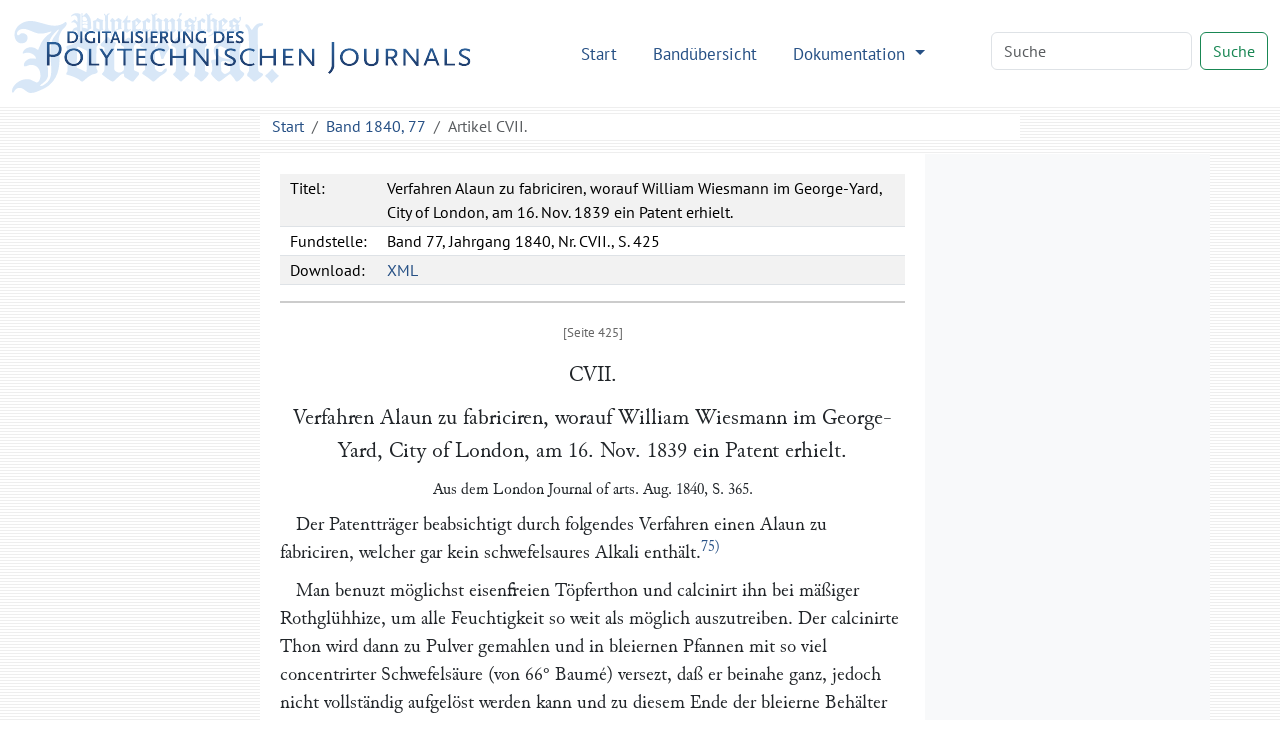

--- FILE ---
content_type: text/html
request_url: http://dingler.bbaw.de/articles/ar077107.html
body_size: 3668
content:
<!DOCTYPE html>
<html lang="de">
   <head>
      <meta http-equiv="Content-Type" content="text/html; charset=UTF-8">
      <meta name="viewport" content="width=device-width, initial-scale=1">
      <title>Verfahren Alaun zu fabriciren, worauf William Wiesmann im George-Yard, City of London, am 16. Nov. 1839 ein Patent erhielt. – Polytechnisches Journal</title>
      <link href="/assets/bootstrap/bootstrap.min.css" rel="stylesheet"><script>
      MathJax = {
        tex: {
          inlineMath: [['$$', '$$'], ['\\(', '\\)']]
        },
        svg: {
          fontCache: 'global'
        }
      }
    </script><script type="text/javascript" async="async" src="/assets/js/MathJax/es5/tex-chtml.js" id="MathJax-script"></script><link href="/assets/css/styles.css" rel="stylesheet">
   </head>
   <body class="d-flex flex-column vh-100">
      <header>
         <nav class="navbar navbar-expand-lg bg-white">
            <div class="container-fluid"><a class="navbar-brand" href="/index.html"><img src="/assets/images/logo.svg" height="80" alt="Logo Digitalisierung des Polytechnischen Journals"></a><button class="navbar-toggler" type="button" data-bs-toggle="collapse" data-bs-target="#navbarSupportedContent" aria-controls="navbarSupportedContent" aria-expanded="false" aria-label="Toggle navigation"><span class="navbar-toggler-icon"></span></button><div class="collapse navbar-collapse" id="navbarSupportedContent">
                  <ul class="navbar-nav ms-auto me-5 mb-2 mb-lg-0">
                     <li class="nav-item"><a class="nav-link" aria-current="page" href="/index.html">Start</a></li>
                     <li class="nav-item"><a class="nav-link" href="/volumes/index.html">Bandübersicht</a></li>
                     <li class="nav-item dropdown"><a class="nav-link dropdown-toggle" href="#" role="button" data-bs-toggle="dropdown" aria-expanded="false">
                           Dokumentation
                           </a><ul class="dropdown-menu">
                           <li><a class="dropdown-item" href="/das-polytechnische-journal.html">Das Polytechnische Journal</a></li>
                           <li>
                              <hr class="dropdown-divider">
                           </li>
                           <li class="dropdown-header">Projektdokumentation</li>
                           <li><a class="dropdown-item" href="/digitalisierung.html">Digitalisierung</a></li>
                           <li><a class="dropdown-item" href="/dingler-online.html">Dingler Online</a></li>
                           <li><a class="dropdown-item" href="/modell.html">Textauszeichnung am Modell</a></li>
                           <li><a class="dropdown-item" href="/encoding.html">TEI-Encoding und Editionsprinzipien</a></li>
                           <li><a class="dropdown-item" href="/team.html">Projektteam</a></li>
                           <li>
                              <hr class="dropdown-divider">
                           </li>
                           <li><a class="dropdown-item" href="/publikationen.html">Publikationen</a></li>
                           <li><a class="dropdown-item" href="/nachnutzung.html">Nachnutzung</a></li>
                           <li>
                              <hr class="dropdown-divider">
                           </li>
                           <li><a class="dropdown-item" href="/webseite.html">Hinweise zu dieser Webseite</a></li>
                        </ul>
                     </li>
                  </ul>
                  <form class="d-flex mb-1" role="search" method="get" action="/search.html"><input name="q" id="q-wrapper" class="form-control me-2" type="search" placeholder="Suche" aria-label="Search"><button class="btn btn-outline-success" type="submit">Suche</button></form>
               </div>
            </div>
         </nav>
         <div class="container">
            <div class="row">
               <div class="col-lg-8 col-md-8 mt-2 mx-auto bg-white">
                  <nav aria-label="breadcrumb">
                     <ol class="breadcrumb mb-0">
                        <li class="breadcrumb-item"><a href="/">Start</a></li>
                        <li class="breadcrumb-item"><a href="../volumes/pj077.html">Band 1840, 77</a></li>
                        <li class="breadcrumb-item active" aria-current="page">
                           Artikel
                           CVII.
                        </li>
                     </ol>
                  </nav>
               </div>
            </div>
         </div>
      </header>
      <main class="flex-shrink-0">
         <div class="container mt-3 mb-5">
            <div class="row">
               <div class="col-lg-2"></div>
               <div class="col-lg-7 col-md-8 tei mx-auto">
                  <div class="tei-header" data-volume="pj077" data-barcode="32422579Z">
                     <table>
                        <tr>
                           <td>Titel:</td>
                           <td>Verfahren Alaun zu fabriciren, worauf William Wiesmann im George-Yard, City of London, am 16. Nov. 1839 ein Patent erhielt.</td>
                        </tr>
                        <tr>
                           <td>Fundstelle:</td>
                           <td>Band 77, Jahrgang 1840, Nr. CVII., S. 425</td>
                        </tr>
                        <tr>
                           <td>Download:</td>
                           <td><a href="/xml/articles/ar077107.xml">XML</a></td>
                        </tr>
                     </table>
                  </div>
                  <div class="tei-text">
                     <span class="tei-front">
                        <span class="tei-pb" data-n="425" data-facs="32422579Z/00000443" data-xml-id="pj077_pb425"></span>
                        <span class="tei-titlePart" data-type="number" data-rendition="#center">CVII.</span>
                        <span class="tei-titlePart" data-type="main" data-rendition="#center">Verfahren Alaun zu fabriciren, worauf <span class="tei-persName" data-role="patent_app" data-ref="../database/persons/persons.xml#pers04247">William Wiesmann</span> im George-Yard, City of London, am <span class="tei-date" data-when="1839-11-16" data-type="dd">16. Nov. 1839</span> ein Patent erhielt.</span>
                        <span class="tei-titlePart" data-type="sub" data-rendition="#center">Aus dem <span class="tei-bibl" data-type="source"><span class="tei-title" data-level="j" data-ref="../database/journals/journals.xml#jour0008">London Journal of arts</span>. Aug. 1840, S.
                              								365.</span></span>
                        <span class="tei-titlePart" data-type="column">Wiesmann's Verfahren Alaun zu fabriciren.</span>
                        </span>
                     <span class="tei-body">
                        <span class="tei-div" data-type="section">
                           <span class="tei-p">Der Patentträger beabsichtigt durch folgendes Verfahren einen Alaun zu fabriciren,
                              									welcher gar kein schwefelsaures Alkali enthält.<span class="tei-note" data-place="bottom" data-anchored="true" data-n="75)"><span class="tei-pb" data-n="425" data-facs="32422579Z/00000443" data-xml-id="pj077_pb425_n75"></span><span class="tei-p">Solcher kommt auch bereits im Handel vor; man vergleiche <span class="tei-hi" data-rendition="#roman">Dr</span>. <span class="tei-hi" data-rendition="#wide">Mohr's</span> Analyse
                                    											desselben im vorhergehenden Hefte des polyt. Journals S. 374. A. d. R.</span></span>
                              								</span>
                           <span class="tei-p">Man benuzt möglichst eisenfreien Töpferthon und calcinirt ihn bei mäßiger
                              									Rothglühhize, um alle Feuchtigkeit so weit als möglich auszutreiben. Der calcinirte
                              									Thon wird dann zu Pulver gemahlen und in bleiernen Pfannen mit so viel concentrirter
                              									Schwefelsäure (von 66° Baumé) versezt, daß er beinahe ganz, jedoch
                              									nicht vollständig aufgelöst werden kann und zu diesem Ende der bleierne Behälter
                              									entweder über mäßigem Feuer oder durch Dampf erhizt.</span>
                           <span class="tei-p">Die Masse in den Pfannen muß umgerührt werden, bis sie troken ist, worauf man
                              									kochendes Wasser zugießt, um das gebildete Salz aufzulösen, und von demselben so
                              									lange nachgibt, bis alles Salz ausgezogen ist. Die erhaltenen Flüssigkeiten werden
                              									vermischt und in Kufen stehen gelassen, bis sie klar sind. Eine abgemessene
                              									Quantität derselben muß sodann mit Blutlaugensalz auf ihren Eisengehalt probirt und
                              									dem Ganzen hierauf die zur Fällung des Eisens erforderliche Quantität
                              									Blutlaugensalz-Auflösung zugesezt werden; die klar abgegossene oder filtrirte
                              									Flüssigkeit ist nun eine Auflösung von schwefelsaurer Thonerde. Um leztere daraus
                              									krystallisirt zu erhalten, dampft man sie in weiten bleiernen Gefäßen rasch bis zur
                              									Entstehung einer Salzhaut ab und zieht sie dann in Krystallisirgefäße ab.</span>
                           </span>
                        </span>
                     
                  </div>
               </div>
               <div class="col-lg-3 bg-light"></div>
            </div>
         </div>
      </main>
      <footer class="footer mt-auto py-3 bg-light">
         <div class="container">
            <p class="text-muted">
               Die Textdigitalisate des Polytechnischen Journals stehen unter der
               Lizenz <a href="https://creativecommons.org/licenses/by-sa/4.0/deed.de">Creative Commons BY-SA 4.0</a>.
               
               Der Rechtestatus, beziehungsweise die Lizenz der Bilddigitalisate ist in den Metadaten
               der jeweiligen Objekte in den <a href="https://digital.slub-dresden.de/kollektionen/30">Digitalen
                  Sammlungen der SLUB Dresden</a> angegeben. Weitere Informationen finden Sie in unseren
               <a href="/nutzungsbedingungen.html">Nutzungsbedingungen</a>.
               
            </p>
            <p class="text-center"><a href="/datenschutz.html">Datenschutz</a>
               |
               <a href="/impressum.html">Impressum</a></p>
         </div>
      </footer><script src="/assets/bootstrap/bootstrap.min.js"></script><script src="/assets/js/jquery-3.7.1.min.js"></script><script src="/assets/js/scripts.js"></script><script>
      var _paq = window._paq = window._paq || [];
      /* tracker methods like "setCustomDimension" should be called before "trackPageView" */
      _paq.push(['trackPageView']);
      _paq.push(['enableLinkTracking']);
      (function() {
        var u="https://stats.dwds.de/";
        _paq.push(['setTrackerUrl', u+'matomo.php']);
        _paq.push(['setSiteId', '3']);
        _paq.push(['enableLinkTracking']);
        _paq.push(['trackPageView']);
        _paq.push(['trackVisibleContentImpressions']);
        var d=document, g=d.createElement('script'), s=d.getElementsByTagName('script')[0];
        g.async=true; g.src=u+'matomo.js'; s.parentNode.insertBefore(g,s);
      })();
    </script><noscript>
         <p><img src="https://stats.dwds.de/matomo.php?idsite=3&amp;rec=1" style="border:0" alt=""></p>
      </noscript>
   </body>
</html>

--- FILE ---
content_type: image/svg+xml
request_url: http://dingler.bbaw.de/assets/images/logo.svg
body_size: 141009
content:
<?xml version="1.0" encoding="UTF-8" standalone="no"?>
<!-- Created with Inkscape (http://www.inkscape.org/) -->

<svg
   xmlns:dc="http://purl.org/dc/elements/1.1/"
   xmlns:cc="http://creativecommons.org/ns#"
   xmlns:rdf="http://www.w3.org/1999/02/22-rdf-syntax-ns#"
   xmlns:svg="http://www.w3.org/2000/svg"
   xmlns="http://www.w3.org/2000/svg"
   xmlns:sodipodi="http://sodipodi.sourceforge.net/DTD/sodipodi-0.dtd"
   xmlns:inkscape="http://www.inkscape.org/namespaces/inkscape"
   version="1.1"
   id="svg2"
   xml:space="preserve"
   width="559.36627"
   height="97.407196"
   viewBox="0 0 559.36627 97.407196"
   sodipodi:docname="logo.svg"
   inkscape:version="0.92.5 (2060ec1f9f, 2020-04-08)"><metadata
     id="metadata8"><rdf:RDF><cc:Work
         rdf:about=""><dc:format>image/svg+xml</dc:format><dc:type
           rdf:resource="http://purl.org/dc/dcmitype/StillImage" /><dc:title></dc:title></cc:Work></rdf:RDF></metadata><defs
     id="defs6"><clipPath
       clipPathUnits="userSpaceOnUse"
       id="clipPath18"><path
         d="M 0,2267.72 H 5669.29 V 0 H 0 Z"
         id="path16"
         inkscape:connector-curvature="0" /></clipPath><clipPath
       clipPathUnits="userSpaceOnUse"
       id="clipPath118"><path
         d="m 2671.313,1160.683 v -10.977 h 4.057 c 1.98,0 3.427,0.532 4.441,1.612 v 0 c 0.965,1.031 1.514,2.446 1.514,3.91 v 0 c 0,1.429 -0.532,2.827 -1.48,3.841 v 0 c -1.081,1.148 -2.379,1.614 -4.458,1.614 v 0 z m 2.195,-1.847 h 1.663 c 1.198,0 2.046,-0.216 2.628,-0.649 v 0 c 0.781,-0.582 1.264,-1.729 1.264,-2.976 v 0 c 0,-2.345 -1.397,-3.66 -3.892,-3.66 v 0 h -1.663 z"
         id="path116"
         inkscape:connector-curvature="0" /></clipPath><linearGradient
       x1="0"
       y1="0"
       x2="1"
       y2="0"
       gradientUnits="userSpaceOnUse"
       gradientTransform="matrix(0,-10.977539,-10.977539,0,2676.3188,1160.6826)"
       spreadMethod="pad"
       id="linearGradient128"><stop
         style="stop-opacity:1;stop-color:#2b609a"
         offset="0"
         id="stop124" /><stop
         style="stop-opacity:1;stop-color:#1f3c6c"
         offset="1"
         id="stop126" /></linearGradient><clipPath
       clipPathUnits="userSpaceOnUse"
       id="clipPath138"><path
         d="m 2683.079,1149.706 h 2.094 v 10.977 h -2.094 z"
         id="path136"
         inkscape:connector-curvature="0" /></clipPath><linearGradient
       x1="0"
       y1="0"
       x2="1"
       y2="0"
       gradientUnits="userSpaceOnUse"
       gradientTransform="matrix(0,-10.977539,-10.977539,0,2684.1265,1160.6826)"
       spreadMethod="pad"
       id="linearGradient148"><stop
         style="stop-opacity:1;stop-color:#2b609a"
         offset="0"
         id="stop144" /><stop
         style="stop-opacity:1;stop-color:#1f3c6c"
         offset="1"
         id="stop146" /></linearGradient><clipPath
       clipPathUnits="userSpaceOnUse"
       id="clipPath158"><path
         d="m 2688.763,1159.401 c -1.181,-1.08 -1.812,-2.527 -1.812,-4.19 v 0 c 0,-3.394 2.528,-5.722 6.17,-5.722 v 0 c 0.915,0 1.597,0.1 2.761,0.366 v 0 c 0.249,0.067 0.616,0.15 1.115,0.266 v 0 4.491 h -2.096 v -3.027 c -0.649,-0.183 -0.932,-0.233 -1.431,-0.233 v 0 c -2.444,0 -4.324,1.713 -4.324,3.958 v 0 c 0,2.18 1.713,3.692 4.175,3.692 v 0 c 0.698,0 1.479,-0.133 2.262,-0.398 v 0 c 0.199,-0.067 0.498,-0.166 0.897,-0.317 v 0 l 0.5,1.747 c -0.765,0.333 -1.098,0.448 -1.631,0.582 v 0 c -0.698,0.166 -1.496,0.249 -2.295,0.249 v 0 c -1.896,0 -3.159,-0.433 -4.291,-1.464"
         id="path156"
         inkscape:connector-curvature="0" /></clipPath><linearGradient
       x1="0"
       y1="0"
       x2="1"
       y2="0"
       gradientUnits="userSpaceOnUse"
       gradientTransform="matrix(0,-11.375977,-11.375977,0,2691.9736,1160.8652)"
       spreadMethod="pad"
       id="linearGradient168"><stop
         style="stop-opacity:1;stop-color:#2b609a"
         offset="0"
         id="stop164" /><stop
         style="stop-opacity:1;stop-color:#1f3c6c"
         offset="1"
         id="stop166" /></linearGradient><clipPath
       clipPathUnits="userSpaceOnUse"
       id="clipPath178"><path
         d="m 2699.382,1149.706 h 2.096 v 10.977 h -2.096 z"
         id="path176"
         inkscape:connector-curvature="0" /></clipPath><linearGradient
       x1="0"
       y1="0"
       x2="1"
       y2="0"
       gradientUnits="userSpaceOnUse"
       gradientTransform="matrix(0,-10.977539,-10.977539,0,2700.4297,1160.6826)"
       spreadMethod="pad"
       id="linearGradient188"><stop
         style="stop-opacity:1;stop-color:#2b609a"
         offset="0"
         id="stop184" /><stop
         style="stop-opacity:1;stop-color:#1f3c6c"
         offset="1"
         id="stop186" /></linearGradient><clipPath
       clipPathUnits="userSpaceOnUse"
       id="clipPath198"><path
         d="m 2702.718,1160.683 v -1.78 h 3.292 v -9.197 h 2.096 v 9.197 h 3.294 v 1.78 z"
         id="path196"
         inkscape:connector-curvature="0" /></clipPath><linearGradient
       x1="0"
       y1="0"
       x2="1"
       y2="0"
       gradientUnits="userSpaceOnUse"
       gradientTransform="matrix(0,-10.977539,-10.977539,0,2707.0591,1160.6826)"
       spreadMethod="pad"
       id="linearGradient208"><stop
         style="stop-opacity:1;stop-color:#2b609a"
         offset="0"
         id="stop204" /><stop
         style="stop-opacity:1;stop-color:#1f3c6c"
         offset="1"
         id="stop206" /></linearGradient><clipPath
       clipPathUnits="userSpaceOnUse"
       id="clipPath218"><path
         d="m 2714.33,1160.683 -3.976,-10.977 h 2.196 l 0.898,2.71 h 3.676 l 0.865,-2.71 h 2.196 l -3.976,10.977 z m 0.947,-2.512 1.281,-3.975 h -2.544 z"
         id="path216"
         inkscape:connector-curvature="0" /></clipPath><linearGradient
       x1="0"
       y1="0"
       x2="1"
       y2="0"
       gradientUnits="userSpaceOnUse"
       gradientTransform="matrix(0,-10.977539,-10.977539,0,2715.2695,1160.6826)"
       spreadMethod="pad"
       id="linearGradient228"><stop
         style="stop-opacity:1;stop-color:#2b609a"
         offset="0"
         id="stop224" /><stop
         style="stop-opacity:1;stop-color:#1f3c6c"
         offset="1"
         id="stop226" /></linearGradient><clipPath
       clipPathUnits="userSpaceOnUse"
       id="clipPath238"><path
         d="m 2721.427,1160.683 v -10.977 h 6.586 v 1.78 h -4.491 v 9.197 z"
         id="path236"
         inkscape:connector-curvature="0" /></clipPath><linearGradient
       x1="0"
       y1="0"
       x2="1"
       y2="0"
       gradientUnits="userSpaceOnUse"
       gradientTransform="matrix(0,-10.977539,-10.977539,0,2724.7197,1160.6826)"
       spreadMethod="pad"
       id="linearGradient248"><stop
         style="stop-opacity:1;stop-color:#2b609a"
         offset="0"
         id="stop244" /><stop
         style="stop-opacity:1;stop-color:#1f3c6c"
         offset="1"
         id="stop246" /></linearGradient><clipPath
       clipPathUnits="userSpaceOnUse"
       id="clipPath258"><path
         d="m 2729.279,1149.706 h 2.096 v 10.977 h -2.096 z"
         id="path256"
         inkscape:connector-curvature="0" /></clipPath><linearGradient
       x1="0"
       y1="0"
       x2="1"
       y2="0"
       gradientUnits="userSpaceOnUse"
       gradientTransform="matrix(0,-10.977539,-10.977539,0,2730.3271,1160.6826)"
       spreadMethod="pad"
       id="linearGradient268"><stop
         style="stop-opacity:1;stop-color:#2b609a"
         offset="0"
         id="stop264" /><stop
         style="stop-opacity:1;stop-color:#1f3c6c"
         offset="1"
         id="stop266" /></linearGradient><clipPath
       clipPathUnits="userSpaceOnUse"
       id="clipPath278"><path
         d="m 2734.629,1160.133 c -0.35,-0.25 -0.633,-0.532 -0.816,-0.815 v 0 c -0.265,-0.415 -0.432,-0.982 -0.432,-1.529 v 0 c 0,-1.198 0.599,-1.93 2.544,-3.044 v 0 l 1.697,-0.964 c 0.715,-0.4 0.964,-0.716 0.964,-1.181 v 0 c 0,-0.666 -0.632,-1.099 -1.597,-1.099 v 0 c -0.431,0 -1.03,0.117 -1.579,0.316 v 0 c -0.433,0.167 -0.765,0.333 -1.564,0.766 v 0 l -0.882,-1.93 c 0.316,-0.149 0.567,-0.266 0.716,-0.333 v 0 c 1.148,-0.532 1.514,-0.664 2.295,-0.764 v 0 c 0.317,-0.05 0.649,-0.067 0.982,-0.067 v 0 c 2.428,0 3.858,1.147 3.858,3.111 v 0 c 0,0.764 -0.283,1.495 -0.748,1.962 v 0 c -0.515,0.515 -1.614,1.215 -3.293,2.111 v 0 c -0.782,0.417 -1.048,0.7 -1.048,1.166 v 0 c 0,0.615 0.631,1.014 1.613,1.014 v 0 c 0.732,0 1.681,-0.266 2.844,-0.781 v 0 l 0.831,1.878 c -0.731,0.35 -1.03,0.467 -1.562,0.633 v 0 c -0.683,0.199 -1.332,0.282 -2.063,0.282 v 0 c -1.28,0 -1.962,-0.182 -2.76,-0.732"
         id="path276"
         inkscape:connector-curvature="0" /></clipPath><linearGradient
       x1="0"
       y1="0"
       x2="1"
       y2="0"
       gradientUnits="userSpaceOnUse"
       gradientTransform="matrix(0,-11.375977,-11.375977,0,2736.9902,1160.8652)"
       spreadMethod="pad"
       id="linearGradient288"><stop
         style="stop-opacity:1;stop-color:#2b609a"
         offset="0"
         id="stop284" /><stop
         style="stop-opacity:1;stop-color:#1f3c6c"
         offset="1"
         id="stop286" /></linearGradient><clipPath
       clipPathUnits="userSpaceOnUse"
       id="clipPath298"><path
         d="m 2742.759,1149.706 h 2.096 v 10.977 h -2.096 z"
         id="path296"
         inkscape:connector-curvature="0" /></clipPath><linearGradient
       x1="0"
       y1="0"
       x2="1"
       y2="0"
       gradientUnits="userSpaceOnUse"
       gradientTransform="matrix(0,-10.977539,-10.977539,0,2743.8066,1160.6826)"
       spreadMethod="pad"
       id="linearGradient308"><stop
         style="stop-opacity:1;stop-color:#2b609a"
         offset="0"
         id="stop304" /><stop
         style="stop-opacity:1;stop-color:#1f3c6c"
         offset="1"
         id="stop306" /></linearGradient><clipPath
       clipPathUnits="userSpaceOnUse"
       id="clipPath318"><path
         d="m 2747.428,1160.683 v -10.977 h 6.904 v 1.78 h -4.808 v 2.926 h 3.759 v 1.779 h -3.759 v 2.712 h 4.591 v 1.78 z"
         id="path316"
         inkscape:connector-curvature="0" /></clipPath><linearGradient
       x1="0"
       y1="0"
       x2="1"
       y2="0"
       gradientUnits="userSpaceOnUse"
       gradientTransform="matrix(0,-10.977539,-10.977539,0,2750.8804,1160.6826)"
       spreadMethod="pad"
       id="linearGradient328"><stop
         style="stop-opacity:1;stop-color:#2b609a"
         offset="0"
         id="stop324" /><stop
         style="stop-opacity:1;stop-color:#1f3c6c"
         offset="1"
         id="stop326" /></linearGradient><clipPath
       clipPathUnits="userSpaceOnUse"
       id="clipPath338"><path
         d="m 2756.216,1160.683 v -10.977 h 2.095 v 4.389 h 1.048 l 2.511,-4.389 h 2.295 l -2.728,4.706 c 0.915,0.251 1.298,0.483 1.713,1.015 v 0 c 0.4,0.532 0.599,1.214 0.599,2.063 v 0 c 0,1.03 -0.298,1.828 -0.897,2.377 v 0 c -0.649,0.615 -1.382,0.816 -2.978,0.816 v 0 z m 2.095,-1.78 h 1.364 c 1.364,0 1.912,-0.416 1.912,-1.463 v 0 c 0,-1.098 -0.582,-1.564 -1.912,-1.564 v 0 h -1.364 z"
         id="path336"
         inkscape:connector-curvature="0" /></clipPath><linearGradient
       x1="0"
       y1="0"
       x2="1"
       y2="0"
       gradientUnits="userSpaceOnUse"
       gradientTransform="matrix(0,-10.977539,-10.977539,0,2760.1904,1160.6826)"
       spreadMethod="pad"
       id="linearGradient348"><stop
         style="stop-opacity:1;stop-color:#2b609a"
         offset="0"
         id="stop344" /><stop
         style="stop-opacity:1;stop-color:#1f3c6c"
         offset="1"
         id="stop346" /></linearGradient><clipPath
       clipPathUnits="userSpaceOnUse"
       id="clipPath358"><path
         d="m 2772.586,1160.683 v -6.803 c 0,-1.581 -0.849,-2.446 -2.445,-2.446 v 0 c -1.746,0 -2.594,0.816 -2.594,2.446 v 0 6.803 h -2.079 v -6.688 c 0,-2.011 0.366,-2.926 1.497,-3.707 v 0 c 0.831,-0.567 1.729,-0.799 3.11,-0.799 v 0 c 1.363,0 2.295,0.249 3.093,0.799 v 0 c 1.147,0.798 1.514,1.696 1.514,3.707 v 0 6.688 z"
         id="path356"
         inkscape:connector-curvature="0" /></clipPath><linearGradient
       x1="0"
       y1="0"
       x2="1"
       y2="0"
       gradientUnits="userSpaceOnUse"
       gradientTransform="matrix(0,-11.193359,-11.193359,0,2770.0747,1160.6826)"
       spreadMethod="pad"
       id="linearGradient368"><stop
         style="stop-opacity:1;stop-color:#2b609a"
         offset="0"
         id="stop364" /><stop
         style="stop-opacity:1;stop-color:#1f3c6c"
         offset="1"
         id="stop366" /></linearGradient><clipPath
       clipPathUnits="userSpaceOnUse"
       id="clipPath378"><path
         d="m 2784.63,1160.683 v -8.15 l -0.099,0.199 -0.101,0.283 c -0.017,0.034 -0.05,0.1 -0.1,0.216 v 0 c -0.049,0.117 -0.099,0.2 -0.116,0.232 v 0 l -4.608,7.22 h -2.411 v -10.977 h 1.996 v 8.049 c 0.05,-0.183 0.084,-0.25 0.149,-0.382 v 0 c 0.017,-0.017 0.067,-0.101 0.134,-0.233 v 0 c 0.132,-0.234 0.199,-0.383 0.232,-0.433 v 0 l 4.707,-7.101 h 2.195 v 11.077 z"
         id="path376"
         inkscape:connector-curvature="0" /></clipPath><linearGradient
       x1="0"
       y1="0"
       x2="1"
       y2="0"
       gradientUnits="userSpaceOnUse"
       gradientTransform="matrix(0,-11.077148,-11.077148,0,2781.9023,1160.6826)"
       spreadMethod="pad"
       id="linearGradient388"><stop
         style="stop-opacity:1;stop-color:#2b609a"
         offset="0"
         id="stop384" /><stop
         style="stop-opacity:1;stop-color:#1f3c6c"
         offset="1"
         id="stop386" /></linearGradient><clipPath
       clipPathUnits="userSpaceOnUse"
       id="clipPath398"><path
         d="m 2790.285,1159.401 c -1.183,-1.08 -1.814,-2.527 -1.814,-4.19 v 0 c 0,-3.394 2.528,-5.722 6.17,-5.722 v 0 c 0.915,0 1.597,0.1 2.762,0.366 v 0 c 0.249,0.067 0.615,0.15 1.114,0.266 v 0 4.491 h -2.096 v -3.027 c -0.649,-0.183 -0.932,-0.233 -1.43,-0.233 v 0 c -2.446,0 -4.325,1.713 -4.325,3.958 v 0 c 0,2.18 1.714,3.692 4.175,3.692 v 0 c 0.698,0 1.481,-0.133 2.262,-0.398 v 0 c 0.199,-0.067 0.499,-0.166 0.899,-0.317 v 0 l 0.498,1.747 c -0.764,0.333 -1.097,0.448 -1.629,0.582 v 0 c -0.699,0.166 -1.497,0.249 -2.297,0.249 v 0 c -1.895,0 -3.16,-0.433 -4.289,-1.464"
         id="path396"
         inkscape:connector-curvature="0" /></clipPath><linearGradient
       x1="0"
       y1="0"
       x2="1"
       y2="0"
       gradientUnits="userSpaceOnUse"
       gradientTransform="matrix(0,-11.375977,-11.375977,0,2793.4941,1160.8652)"
       spreadMethod="pad"
       id="linearGradient408"><stop
         style="stop-opacity:1;stop-color:#2b609a"
         offset="0"
         id="stop404" /><stop
         style="stop-opacity:1;stop-color:#1f3c6c"
         offset="1"
         id="stop406" /></linearGradient><clipPath
       clipPathUnits="userSpaceOnUse"
       id="clipPath418"><path
         d="m 2805.291,1160.683 v -10.977 h 4.059 c 1.979,0 3.426,0.532 4.441,1.612 v 0 c 0.964,1.031 1.514,2.446 1.514,3.91 v 0 c 0,1.429 -0.533,2.827 -1.482,3.841 v 0 c -1.081,1.148 -2.378,1.614 -4.457,1.614 v 0 z m 2.195,-1.847 h 1.664 c 1.198,0 2.046,-0.216 2.628,-0.649 v 0 c 0.782,-0.582 1.264,-1.729 1.264,-2.976 v 0 c 0,-2.345 -1.397,-3.66 -3.892,-3.66 v 0 h -1.664 z"
         id="path416"
         inkscape:connector-curvature="0" /></clipPath><linearGradient
       x1="0"
       y1="0"
       x2="1"
       y2="0"
       gradientUnits="userSpaceOnUse"
       gradientTransform="matrix(0,-10.977539,-10.977539,0,2810.2979,1160.6826)"
       spreadMethod="pad"
       id="linearGradient428"><stop
         style="stop-opacity:1;stop-color:#2b609a"
         offset="0"
         id="stop424" /><stop
         style="stop-opacity:1;stop-color:#1f3c6c"
         offset="1"
         id="stop426" /></linearGradient><clipPath
       clipPathUnits="userSpaceOnUse"
       id="clipPath438"><path
         d="m 2817.058,1160.683 v -10.977 h 6.902 v 1.78 h -4.807 v 2.926 h 3.759 v 1.779 h -3.759 v 2.712 h 4.59 v 1.78 z"
         id="path436"
         inkscape:connector-curvature="0" /></clipPath><linearGradient
       x1="0"
       y1="0"
       x2="1"
       y2="0"
       gradientUnits="userSpaceOnUse"
       gradientTransform="matrix(0,-10.977539,-10.977539,0,2820.5088,1160.6826)"
       spreadMethod="pad"
       id="linearGradient448"><stop
         style="stop-opacity:1;stop-color:#2b609a"
         offset="0"
         id="stop444" /><stop
         style="stop-opacity:1;stop-color:#1f3c6c"
         offset="1"
         id="stop446" /></linearGradient><clipPath
       clipPathUnits="userSpaceOnUse"
       id="clipPath458"><path
         d="m 2826.552,1160.133 c -0.349,-0.25 -0.632,-0.532 -0.814,-0.815 v 0 c -0.267,-0.415 -0.432,-0.982 -0.432,-1.529 v 0 c 0,-1.198 0.597,-1.93 2.544,-3.044 v 0 l 1.697,-0.964 c 0.714,-0.4 0.963,-0.716 0.963,-1.181 v 0 c 0,-0.666 -0.632,-1.099 -1.596,-1.099 v 0 c -0.433,0 -1.03,0.117 -1.58,0.316 v 0 c -0.432,0.167 -0.765,0.333 -1.563,0.766 v 0 l -0.882,-1.93 c 0.317,-0.149 0.566,-0.266 0.715,-0.333 v 0 c 1.147,-0.532 1.514,-0.664 2.295,-0.764 v 0 c 0.316,-0.05 0.649,-0.067 0.982,-0.067 v 0 c 2.427,0 3.859,1.147 3.859,3.111 v 0 c 0,0.764 -0.283,1.495 -0.749,1.962 v 0 c -0.516,0.515 -1.613,1.215 -3.293,2.111 v 0 c -0.781,0.417 -1.048,0.7 -1.048,1.166 v 0 c 0,0.615 0.632,1.014 1.614,1.014 v 0 c 0.731,0 1.679,-0.266 2.844,-0.781 v 0 l 0.831,1.878 c -0.731,0.35 -1.032,0.467 -1.564,0.633 v 0 c -0.681,0.199 -1.33,0.282 -2.061,0.282 v 0 c -1.281,0 -1.962,-0.182 -2.762,-0.732"
         id="path456"
         inkscape:connector-curvature="0" /></clipPath><linearGradient
       x1="0"
       y1="0"
       x2="1"
       y2="0"
       gradientUnits="userSpaceOnUse"
       gradientTransform="matrix(0,-11.375977,-11.375977,0,2828.9141,1160.8652)"
       spreadMethod="pad"
       id="linearGradient468"><stop
         style="stop-opacity:1;stop-color:#2b609a"
         offset="0"
         id="stop464" /><stop
         style="stop-opacity:1;stop-color:#1f3c6c"
         offset="1"
         id="stop466" /></linearGradient><clipPath
       clipPathUnits="userSpaceOnUse"
       id="clipPath478"><path
         d="m 2652.503,1150.778 v -21.683 h 2.694 v 8.214 c 1.905,-0.197 2.497,-0.263 3.35,-0.263 v 0 c 4.764,0 7.72,2.793 7.72,7.326 v 0 c 0,2.037 -0.558,3.548 -1.674,4.698 v 0 c -1.217,1.249 -2.662,1.708 -5.29,1.708 v 0 z m 2.694,-11.203 v 8.935 h 3.712 c 1.741,0 2.694,-0.261 3.35,-0.919 v 0 c 0.789,-0.788 1.217,-1.972 1.217,-3.383 v 0 c 0,-2.037 -0.986,-3.746 -2.563,-4.402 v 0 c -0.723,-0.296 -1.61,-0.427 -2.825,-0.427 v 0 c -0.756,0 -1.38,0.033 -2.891,0.196"
         id="path476"
         inkscape:connector-curvature="0" /></clipPath><linearGradient
       x1="0"
       y1="0"
       x2="1"
       y2="0"
       gradientUnits="userSpaceOnUse"
       gradientTransform="matrix(0,-21.683105,-21.683105,0,2659.3857,1150.7783)"
       spreadMethod="pad"
       id="linearGradient488"><stop
         style="stop-opacity:1;stop-color:#2b609a"
         offset="0"
         id="stop484" /><stop
         style="stop-opacity:1;stop-color:#1f3c6c"
         offset="1"
         id="stop486" /></linearGradient><clipPath
       clipPathUnits="userSpaceOnUse"
       id="clipPath498"><path
         d="m 2668.521,1136.947 c 0,-4.73 3.645,-8.147 8.705,-8.147 v 0 c 5.026,0 8.706,3.417 8.706,8.147 v 0 c 0,4.699 -3.68,8.147 -8.706,8.147 v 0 c -5.06,0 -8.705,-3.448 -8.705,-8.147 m 2.628,0 c 0,3.449 2.628,6.044 6.077,6.044 v 0 c 3.45,0 6.045,-2.595 6.045,-6.044 v 0 c 0,-3.448 -2.595,-6.076 -6.045,-6.076 v 0 c -3.449,0 -6.077,2.628 -6.077,6.076"
         id="path496"
         inkscape:connector-curvature="0" /></clipPath><linearGradient
       x1="0"
       y1="0"
       x2="1"
       y2="0"
       gradientUnits="userSpaceOnUse"
       gradientTransform="matrix(0,-16.29541,-16.29541,0,2677.2266,1145.0947)"
       spreadMethod="pad"
       id="linearGradient508"><stop
         style="stop-opacity:1;stop-color:#2b609a"
         offset="0"
         id="stop504" /><stop
         style="stop-opacity:1;stop-color:#1f3c6c"
         offset="1"
         id="stop506" /></linearGradient><clipPath
       clipPathUnits="userSpaceOnUse"
       id="clipPath518"><path
         d="m 2690.94,1144.798 v -15.703 h 9.923 v 2.07 h -7.426 v 13.633 z"
         id="path516"
         inkscape:connector-curvature="0" /></clipPath><linearGradient
       x1="0"
       y1="0"
       x2="1"
       y2="0"
       gradientUnits="userSpaceOnUse"
       gradientTransform="matrix(0,-15.703613,-15.703613,0,2695.9014,1144.7988)"
       spreadMethod="pad"
       id="linearGradient528"><stop
         style="stop-opacity:1;stop-color:#2b609a"
         offset="0"
         id="stop524" /><stop
         style="stop-opacity:1;stop-color:#1f3c6c"
         offset="1"
         id="stop526" /></linearGradient><clipPath
       clipPathUnits="userSpaceOnUse"
       id="clipPath538"><path
         d="m 2711.505,1144.798 -4.14,-6.405 -4.139,6.405 h -2.891 l 5.584,-8.672 v -7.031 h 2.465 v 7.031 l 6.011,8.672 z"
         id="path536"
         inkscape:connector-curvature="0" /></clipPath><linearGradient
       x1="0"
       y1="0"
       x2="1"
       y2="0"
       gradientUnits="userSpaceOnUse"
       gradientTransform="matrix(0,-15.703613,-15.703613,0,2707.3652,1144.7988)"
       spreadMethod="pad"
       id="linearGradient548"><stop
         style="stop-opacity:1;stop-color:#2b609a"
         offset="0"
         id="stop544" /><stop
         style="stop-opacity:1;stop-color:#1f3c6c"
         offset="1"
         id="stop546" /></linearGradient><clipPath
       clipPathUnits="userSpaceOnUse"
       id="clipPath558"><path
         d="m 2716.792,1144.798 v -2.068 h 5.585 v -13.635 h 2.464 v 13.635 h 5.585 v 2.068 z"
         id="path556"
         inkscape:connector-curvature="0" /></clipPath><linearGradient
       x1="0"
       y1="0"
       x2="1"
       y2="0"
       gradientUnits="userSpaceOnUse"
       gradientTransform="matrix(0,-15.703613,-15.703613,0,2723.6094,1144.7988)"
       spreadMethod="pad"
       id="linearGradient568"><stop
         style="stop-opacity:1;stop-color:#2b609a"
         offset="0"
         id="stop564" /><stop
         style="stop-opacity:1;stop-color:#1f3c6c"
         offset="1"
         id="stop566" /></linearGradient><clipPath
       clipPathUnits="userSpaceOnUse"
       id="clipPath578"><path
         d="m 2734.265,1144.798 v -15.703 h 9.921 v 2.07 h -7.424 v 4.961 h 5.978 v 2.069 h -5.978 v 4.535 h 7.228 v 2.068 z"
         id="path576"
         inkscape:connector-curvature="0" /></clipPath><linearGradient
       x1="0"
       y1="0"
       x2="1"
       y2="0"
       gradientUnits="userSpaceOnUse"
       gradientTransform="matrix(0,-15.703613,-15.703613,0,2739.2256,1144.7988)"
       spreadMethod="pad"
       id="linearGradient588"><stop
         style="stop-opacity:1;stop-color:#2b609a"
         offset="0"
         id="stop584" /><stop
         style="stop-opacity:1;stop-color:#1f3c6c"
         offset="1"
         id="stop586" /></linearGradient><clipPath
       clipPathUnits="userSpaceOnUse"
       id="clipPath598"><path
         d="m 2747.115,1137.013 c 0,-4.829 3.68,-8.213 8.936,-8.213 v 0 c 1.545,0 2.923,0.295 4.698,1.018 v 0 l -0.723,1.841 c -1.313,-0.658 -2.004,-0.823 -3.482,-0.823 v 0 c -2.299,0 -3.746,0.494 -4.928,1.644 v 0 c -1.183,1.182 -1.873,2.824 -1.873,4.665 v 0 c 0,3.449 2.465,5.846 6.013,5.846 v 0 c 0.919,0 1.872,-0.163 2.561,-0.392 v 0 c 0.559,-0.198 0.855,-0.396 1.578,-0.921 v 0 l 1.182,1.905 c -1.707,1.052 -3.252,1.511 -5.255,1.511 v 0 c -4.962,0 -8.707,-3.481 -8.707,-8.081"
         id="path596"
         inkscape:connector-curvature="0" /></clipPath><linearGradient
       x1="0"
       y1="0"
       x2="1"
       y2="0"
       gradientUnits="userSpaceOnUse"
       gradientTransform="matrix(0,-16.29541,-16.29541,0,2754.0967,1145.0947)"
       spreadMethod="pad"
       id="linearGradient608"><stop
         style="stop-opacity:1;stop-color:#2b609a"
         offset="0"
         id="stop604" /><stop
         style="stop-opacity:1;stop-color:#1f3c6c"
         offset="1"
         id="stop606" /></linearGradient><clipPath
       clipPathUnits="userSpaceOnUse"
       id="clipPath618"><path
         d="m 2777.588,1144.798 v -6.603 h -9.922 v 6.603 h -2.497 v -15.703 h 2.497 v 7.031 h 9.922 v -7.031 h 2.464 v 15.703 z"
         id="path616"
         inkscape:connector-curvature="0" /></clipPath><linearGradient
       x1="0"
       y1="0"
       x2="1"
       y2="0"
       gradientUnits="userSpaceOnUse"
       gradientTransform="matrix(0,-15.703613,-15.703613,0,2772.6104,1144.7988)"
       spreadMethod="pad"
       id="linearGradient628"><stop
         style="stop-opacity:1;stop-color:#2b609a"
         offset="0"
         id="stop624" /><stop
         style="stop-opacity:1;stop-color:#1f3c6c"
         offset="1"
         id="stop626" /></linearGradient><clipPath
       clipPathUnits="userSpaceOnUse"
       id="clipPath638"><path
         d="m 2798.481,1144.798 v -12.614 c -0.066,0.492 -0.362,1.084 -0.624,1.445 v 0 l -8.871,11.169 h -2.496 v -15.703 h 2.299 v 12.583 c 0.098,-0.427 0.296,-0.755 0.821,-1.445 v 0 l 8.871,-11.334 h 2.267 v 15.899 z"
         id="path636"
         inkscape:connector-curvature="0" /></clipPath><linearGradient
       x1="0"
       y1="0"
       x2="1"
       y2="0"
       gradientUnits="userSpaceOnUse"
       gradientTransform="matrix(0,-15.900879,-15.900879,0,2793.6187,1144.7988)"
       spreadMethod="pad"
       id="linearGradient648"><stop
         style="stop-opacity:1;stop-color:#2b609a"
         offset="0"
         id="stop644" /><stop
         style="stop-opacity:1;stop-color:#1f3c6c"
         offset="1"
         id="stop646" /></linearGradient><clipPath
       clipPathUnits="userSpaceOnUse"
       id="clipPath658"><path
         d="m 2807.159,1129.095 h 2.497 v 15.703 h -2.497 z"
         id="path656"
         inkscape:connector-curvature="0" /></clipPath><linearGradient
       x1="0"
       y1="0"
       x2="1"
       y2="0"
       gradientUnits="userSpaceOnUse"
       gradientTransform="matrix(0,-15.703613,-15.703613,0,2808.4082,1144.7988)"
       spreadMethod="pad"
       id="linearGradient668"><stop
         style="stop-opacity:1;stop-color:#2b609a"
         offset="0"
         id="stop664" /><stop
         style="stop-opacity:1;stop-color:#1f3c6c"
         offset="1"
         id="stop666" /></linearGradient><clipPath
       clipPathUnits="userSpaceOnUse"
       id="clipPath678"><path
         d="m 2815.031,1140.79 c 0,-1.674 1.085,-2.989 3.484,-4.139 v 0 l 2.858,-1.38 c 1.248,-0.59 1.774,-1.28 1.774,-2.332 v 0 c 0,-1.314 -1.084,-2.103 -2.924,-2.103 v 0 c -0.888,0 -1.807,0.198 -2.596,0.527 v 0 c -0.624,0.262 -1.05,0.525 -2.036,1.248 v 0 l -1.117,-2.136 c 1.117,-0.69 1.576,-0.919 2.234,-1.182 v 0 c 0.919,-0.329 2.037,-0.493 3.219,-0.493 v 0 c 3.547,0 5.716,1.675 5.716,4.468 v 0 c 0,1.938 -0.952,3.022 -3.909,4.468 v 0 c -3.056,1.478 -3.581,1.774 -4.04,2.464 v 0 c -0.133,0.196 -0.198,0.492 -0.198,0.821 v 0 c 0,1.215 1.216,1.938 3.22,1.938 v 0 c 0.69,0 1.38,-0.066 2.201,-0.329 v 0 c 0.788,-0.229 1.149,-0.394 1.97,-0.952 v 0 l 0.888,2.069 c -0.986,0.526 -1.38,0.724 -2.103,0.921 v 0 c -0.888,0.263 -1.905,0.394 -2.924,0.394 v 0 c -3.483,0 -5.717,-1.676 -5.717,-4.272"
         id="path676"
         inkscape:connector-curvature="0" /></clipPath><linearGradient
       x1="0"
       y1="0"
       x2="1"
       y2="0"
       gradientUnits="userSpaceOnUse"
       gradientTransform="matrix(0,-16.262695,-16.262695,0,2820.124,1145.062)"
       spreadMethod="pad"
       id="linearGradient688"><stop
         style="stop-opacity:1;stop-color:#2b609a"
         offset="0"
         id="stop684" /><stop
         style="stop-opacity:1;stop-color:#1f3c6c"
         offset="1"
         id="stop686" /></linearGradient><clipPath
       clipPathUnits="userSpaceOnUse"
       id="clipPath698"><path
         d="m 2829.17,1137.013 c 0,-4.829 3.679,-8.213 8.935,-8.213 v 0 c 1.545,0 2.924,0.295 4.7,1.018 v 0 l -0.723,1.841 c -1.315,-0.658 -2.005,-0.823 -3.483,-0.823 v 0 c -2.299,0 -3.745,0.494 -4.929,1.644 v 0 c -1.182,1.182 -1.872,2.824 -1.872,4.665 v 0 c 0,3.449 2.464,5.846 6.013,5.846 v 0 c 0.919,0 1.872,-0.163 2.562,-0.392 v 0 c 0.558,-0.198 0.854,-0.396 1.576,-0.921 v 0 l 1.183,1.905 c -1.707,1.052 -3.251,1.511 -5.256,1.511 v 0 c -4.961,0 -8.706,-3.481 -8.706,-8.081"
         id="path696"
         inkscape:connector-curvature="0" /></clipPath><linearGradient
       x1="0"
       y1="0"
       x2="1"
       y2="0"
       gradientUnits="userSpaceOnUse"
       gradientTransform="matrix(0,-16.29541,-16.29541,0,2836.1519,1145.0947)"
       spreadMethod="pad"
       id="linearGradient708"><stop
         style="stop-opacity:1;stop-color:#2b609a"
         offset="0"
         id="stop704" /><stop
         style="stop-opacity:1;stop-color:#1f3c6c"
         offset="1"
         id="stop706" /></linearGradient><clipPath
       clipPathUnits="userSpaceOnUse"
       id="clipPath718"><path
         d="m 2859.642,1144.798 v -6.603 h -9.921 v 6.603 h -2.497 v -15.703 h 2.497 v 7.031 h 9.921 v -7.031 h 2.464 v 15.703 z"
         id="path716"
         inkscape:connector-curvature="0" /></clipPath><linearGradient
       x1="0"
       y1="0"
       x2="1"
       y2="0"
       gradientUnits="userSpaceOnUse"
       gradientTransform="matrix(0,-15.703613,-15.703613,0,2854.6646,1144.7988)"
       spreadMethod="pad"
       id="linearGradient728"><stop
         style="stop-opacity:1;stop-color:#2b609a"
         offset="0"
         id="stop724" /><stop
         style="stop-opacity:1;stop-color:#1f3c6c"
         offset="1"
         id="stop726" /></linearGradient><clipPath
       clipPathUnits="userSpaceOnUse"
       id="clipPath738"><path
         d="m 2868.545,1144.798 v -15.703 h 9.921 v 2.07 h -7.424 v 4.961 h 5.978 v 2.069 h -5.978 v 4.535 h 7.228 v 2.068 z"
         id="path736"
         inkscape:connector-curvature="0" /></clipPath><linearGradient
       x1="0"
       y1="0"
       x2="1"
       y2="0"
       gradientUnits="userSpaceOnUse"
       gradientTransform="matrix(0,-15.703613,-15.703613,0,2873.5044,1144.7988)"
       spreadMethod="pad"
       id="linearGradient748"><stop
         style="stop-opacity:1;stop-color:#2b609a"
         offset="0"
         id="stop744" /><stop
         style="stop-opacity:1;stop-color:#1f3c6c"
         offset="1"
         id="stop746" /></linearGradient><clipPath
       clipPathUnits="userSpaceOnUse"
       id="clipPath758"><path
         d="m 2895.192,1144.798 v -12.614 c -0.065,0.492 -0.361,1.084 -0.623,1.445 v 0 l -8.871,11.169 h -2.497 v -15.703 h 2.301 v 12.583 c 0.098,-0.427 0.296,-0.755 0.821,-1.445 v 0 l 8.869,-11.334 h 2.267 v 15.899 z"
         id="path756"
         inkscape:connector-curvature="0" /></clipPath><linearGradient
       x1="0"
       y1="0"
       x2="1"
       y2="0"
       gradientUnits="userSpaceOnUse"
       gradientTransform="matrix(0,-15.900879,-15.900879,0,2890.3306,1144.7988)"
       spreadMethod="pad"
       id="linearGradient768"><stop
         style="stop-opacity:1;stop-color:#2b609a"
         offset="0"
         id="stop764" /><stop
         style="stop-opacity:1;stop-color:#1f3c6c"
         offset="1"
         id="stop766" /></linearGradient><clipPath
       clipPathUnits="userSpaceOnUse"
       id="clipPath778"><path
         d="m 2913.101,1150.778 v -19.809 c 0,-1.939 -0.361,-3.68 -0.986,-4.929 v 0 c -0.459,-0.853 -0.888,-1.445 -2.397,-3.12 v 0 l 1.74,-1.478 c 1.38,1.313 1.872,1.905 2.662,3.153 v 0 c 0.854,1.347 1.15,2.037 1.674,3.877 v 0 22.306 z"
         id="path776"
         inkscape:connector-curvature="0" /></clipPath><linearGradient
       x1="0"
       y1="0"
       x2="1"
       y2="0"
       gradientUnits="userSpaceOnUse"
       gradientTransform="matrix(0,-29.337402,-29.337402,0,2912.7563,1150.7783)"
       spreadMethod="pad"
       id="linearGradient788"><stop
         style="stop-opacity:1;stop-color:#2b609a"
         offset="0"
         id="stop784" /><stop
         style="stop-opacity:1;stop-color:#1f3c6c"
         offset="1"
         id="stop786" /></linearGradient><clipPath
       clipPathUnits="userSpaceOnUse"
       id="clipPath798"><path
         d="m 2920.628,1136.947 c 0,-4.73 3.646,-8.147 8.706,-8.147 v 0 c 5.027,0 8.706,3.417 8.706,8.147 v 0 c 0,4.699 -3.679,8.147 -8.706,8.147 v 0 c -5.06,0 -8.706,-3.448 -8.706,-8.147 m 2.628,0 c 0,3.449 2.628,6.044 6.078,6.044 v 0 c 3.45,0 6.044,-2.595 6.044,-6.044 v 0 c 0,-3.448 -2.594,-6.076 -6.044,-6.076 v 0 c -3.45,0 -6.078,2.628 -6.078,6.076"
         id="path796"
         inkscape:connector-curvature="0" /></clipPath><linearGradient
       x1="0"
       y1="0"
       x2="1"
       y2="0"
       gradientUnits="userSpaceOnUse"
       gradientTransform="matrix(0,-16.29541,-16.29541,0,2929.3345,1145.0947)"
       spreadMethod="pad"
       id="linearGradient808"><stop
         style="stop-opacity:1;stop-color:#2b609a"
         offset="0"
         id="stop804" /><stop
         style="stop-opacity:1;stop-color:#1f3c6c"
         offset="1"
         id="stop806" /></linearGradient><clipPath
       clipPathUnits="userSpaceOnUse"
       id="clipPath818"><path
         d="m 2953.745,1144.798 v -9.723 c 0,-2.858 -1.478,-4.337 -4.303,-4.337 v 0 c -2.825,0 -4.304,1.479 -4.304,4.337 v 0 9.723 h -2.464 v -9.296 c 0,-3.122 0.625,-4.731 2.267,-5.684 v 0 c 1.216,-0.723 2.989,-1.183 4.501,-1.183 v 0 c 1.51,0 3.284,0.494 4.468,1.183 v 0 c 1.675,0.986 2.299,2.562 2.299,5.684 v 0 9.296 z"
         id="path816"
         inkscape:connector-curvature="0" /></clipPath><linearGradient
       x1="0"
       y1="0"
       x2="1"
       y2="0"
       gradientUnits="userSpaceOnUse"
       gradientTransform="matrix(0,-16.163574,-16.163574,0,2949.4419,1144.7988)"
       spreadMethod="pad"
       id="linearGradient828"><stop
         style="stop-opacity:1;stop-color:#2b609a"
         offset="0"
         id="stop824" /><stop
         style="stop-opacity:1;stop-color:#1f3c6c"
         offset="1"
         id="stop826" /></linearGradient><clipPath
       clipPathUnits="userSpaceOnUse"
       id="clipPath838"><path
         d="m 2962.333,1144.798 v -15.703 h 2.497 v 6.407 h 2.267 l 4.139,-6.407 h 2.891 l -4.337,6.605 c 2.201,0.361 3.679,2.199 3.679,4.631 v 0 c 0,2.891 -2.07,4.467 -5.847,4.467 v 0 z m 2.497,-2.068 h 2.463 c 1.807,0 2.005,-0.034 2.53,-0.427 v 0 c 0.624,-0.461 0.953,-1.151 0.953,-2.07 v 0 c 0,-0.854 -0.263,-1.479 -0.855,-2.005 v 0 c -0.69,-0.591 -1.019,-0.656 -2.628,-0.656 v 0 h -2.463 z"
         id="path836"
         inkscape:connector-curvature="0" /></clipPath><linearGradient
       x1="0"
       y1="0"
       x2="1"
       y2="0"
       gradientUnits="userSpaceOnUse"
       gradientTransform="matrix(0,-15.703613,-15.703613,0,2968.229,1144.7988)"
       spreadMethod="pad"
       id="linearGradient848"><stop
         style="stop-opacity:1;stop-color:#2b609a"
         offset="0"
         id="stop844" /><stop
         style="stop-opacity:1;stop-color:#1f3c6c"
         offset="1"
         id="stop846" /></linearGradient><clipPath
       clipPathUnits="userSpaceOnUse"
       id="clipPath858"><path
         d="m 2990.59,1144.798 v -12.614 c -0.066,0.492 -0.361,1.084 -0.623,1.445 v 0 l -8.872,11.169 h -2.496 v -15.703 h 2.3 v 12.583 c 0.098,-0.427 0.296,-0.755 0.821,-1.445 v 0 l 8.87,-11.334 h 2.266 v 15.899 z"
         id="path856"
         inkscape:connector-curvature="0" /></clipPath><linearGradient
       x1="0"
       y1="0"
       x2="1"
       y2="0"
       gradientUnits="userSpaceOnUse"
       gradientTransform="matrix(0,-15.900879,-15.900879,0,2985.728,1144.7988)"
       spreadMethod="pad"
       id="linearGradient868"><stop
         style="stop-opacity:1;stop-color:#2b609a"
         offset="0"
         id="stop864" /><stop
         style="stop-opacity:1;stop-color:#1f3c6c"
         offset="1"
         id="stop866" /></linearGradient><clipPath
       clipPathUnits="userSpaceOnUse"
       id="clipPath878"><path
         d="m 3003.247,1145.194 -6.405,-16.099 h 2.497 l 1.773,4.369 h 6.735 l 1.807,-4.369 h 2.463 l -6.406,16.099 z m 1.248,-2.662 2.662,-7.03 h -5.355 z"
         id="path876"
         inkscape:connector-curvature="0" /></clipPath><linearGradient
       x1="0"
       y1="0"
       x2="1"
       y2="0"
       gradientUnits="userSpaceOnUse"
       gradientTransform="matrix(0,-16.098144,-16.098144,0,3004.479,1145.1934)"
       spreadMethod="pad"
       id="linearGradient888"><stop
         style="stop-opacity:1;stop-color:#2b609a"
         offset="0"
         id="stop884" /><stop
         style="stop-opacity:1;stop-color:#1f3c6c"
         offset="1"
         id="stop886" /></linearGradient><clipPath
       clipPathUnits="userSpaceOnUse"
       id="clipPath898"><path
         d="m 3016.118,1144.798 v -15.703 h 9.921 v 2.07 h -7.424 v 13.633 z"
         id="path896"
         inkscape:connector-curvature="0" /></clipPath><linearGradient
       x1="0"
       y1="0"
       x2="1"
       y2="0"
       gradientUnits="userSpaceOnUse"
       gradientTransform="matrix(0,-15.703613,-15.703613,0,3021.0786,1144.7988)"
       spreadMethod="pad"
       id="linearGradient908"><stop
         style="stop-opacity:1;stop-color:#2b609a"
         offset="0"
         id="stop904" /><stop
         style="stop-opacity:1;stop-color:#1f3c6c"
         offset="1"
         id="stop906" /></linearGradient><clipPath
       clipPathUnits="userSpaceOnUse"
       id="clipPath918"><path
         d="m 3029.499,1140.79 c 0,-1.674 1.084,-2.989 3.483,-4.139 v 0 l 2.859,-1.38 c 1.248,-0.59 1.773,-1.28 1.773,-2.332 v 0 c 0,-1.314 -1.084,-2.103 -2.924,-2.103 v 0 c -0.887,0 -1.807,0.198 -2.596,0.527 v 0 c -0.624,0.262 -1.051,0.525 -2.035,1.248 v 0 l -1.119,-2.136 c 1.119,-0.69 1.578,-0.919 2.236,-1.182 v 0 c 0.918,-0.329 2.035,-0.493 3.219,-0.493 v 0 c 3.547,0 5.716,1.675 5.716,4.468 v 0 c 0,1.938 -0.954,3.022 -3.909,4.468 v 0 c -3.056,1.478 -3.581,1.774 -4.042,2.464 v 0 c -0.131,0.196 -0.196,0.492 -0.196,0.821 v 0 c 0,1.215 1.215,1.938 3.22,1.938 v 0 c 0.688,0 1.378,-0.066 2.201,-0.329 v 0 c 0.788,-0.229 1.149,-0.394 1.97,-0.952 v 0 l 0.888,2.069 c -0.987,0.526 -1.38,0.724 -2.103,0.921 v 0 c -0.888,0.263 -1.907,0.394 -2.924,0.394 v 0 c -3.483,0 -5.717,-1.676 -5.717,-4.272"
         id="path916"
         inkscape:connector-curvature="0" /></clipPath><linearGradient
       x1="0"
       y1="0"
       x2="1"
       y2="0"
       gradientUnits="userSpaceOnUse"
       gradientTransform="matrix(0,-16.262695,-16.262695,0,3034.5923,1145.062)"
       spreadMethod="pad"
       id="linearGradient928"><stop
         style="stop-opacity:1;stop-color:#2b609a"
         offset="0"
         id="stop924" /><stop
         style="stop-opacity:1;stop-color:#1f3c6c"
         offset="1"
         id="stop926" /></linearGradient></defs><sodipodi:namedview
     pagecolor="#ffffff"
     bordercolor="#666666"
     borderopacity="1"
     objecttolerance="10"
     gridtolerance="10"
     guidetolerance="10"
     inkscape:pageopacity="0"
     inkscape:pageshadow="2"
     inkscape:window-width="1516"
     inkscape:window-height="859"
     id="namedview4"
     showgrid="false"
     fit-margin-top="0"
     fit-margin-left="0"
     fit-margin-right="0"
     fit-margin-bottom="0"
     inkscape:zoom="1.227302"
     inkscape:cx="253.96384"
     inkscape:cy="11.97644"
     inkscape:window-x="0"
     inkscape:window-y="0"
     inkscape:window-maximized="0"
     inkscape:current-layer="g10" /><g
     id="g10"
     inkscape:groupmode="layer"
     inkscape:label="dingler_logo_4c"
     transform="matrix(1.3333333,0,0,-1.3333333,-3494.291,1569.6932)"><g
       id="g12"><g
         id="g14"
         clip-path="url(#clipPath18)"><g
           id="g20"
           transform="translate(2687.3115,1163.5439)"><path
             d="M 0,0 C 0.675,-0.174 1.318,-0.356 1.928,-0.544 H 2.582 V 2.288 C 2.582,2.476 2.495,2.632 2.32,2.756 2.146,2.879 1.942,2.978 1.71,3.05 1.478,3.123 1.245,3.177 1.013,3.213 0.781,3.25 0.613,3.268 0.512,3.268 0.367,3.268 0.16,3.257 -0.109,3.235 -0.378,3.213 -0.65,3.167 -0.926,3.094 -1.202,3.021 -1.453,2.919 -1.678,2.789 -1.903,2.658 -2.044,2.491 -2.103,2.288 V 1.59 1.002 c 0,-0.203 0.037,-0.392 0.109,-0.566 C -1.34,0.319 -0.675,0.174 0,0 M -2.048,5.98 C -2.084,5.958 -2.103,5.89 -2.103,5.773 V 3.464 c 0.015,0 0.033,0.004 0.055,0.011 0.022,0.007 0.04,0.011 0.054,0.011 0.218,0.087 0.414,0.163 0.589,0.229 0.174,0.065 0.344,0.123 0.512,0.174 0.166,0.05 0.341,0.09 0.522,0.12 0.182,0.029 0.382,0.043 0.6,0.043 0.377,0 0.74,-0.076 1.089,-0.228 0.349,-0.153 0.697,-0.229 1.046,-0.229 0.145,0 0.218,0.051 0.218,0.153 V 3.813 C 2.582,3.943 2.574,4.11 2.56,4.314 2.545,4.517 2.531,4.717 2.516,4.913 2.501,5.109 2.491,5.28 2.484,5.425 2.476,5.57 2.473,5.65 2.473,5.665 V 5.773 C 2.473,5.846 2.462,5.922 2.44,6.002 2.418,6.082 2.389,6.155 2.353,6.22 2.316,6.286 2.269,6.318 2.211,6.318 H 2.146 C 2.059,6.289 1.964,6.238 1.863,6.166 1.761,6.093 1.659,6.021 1.558,5.948 1.456,5.875 1.354,5.81 1.253,5.752 1.151,5.693 1.049,5.665 0.948,5.665 h -1.852 c -0.015,0 -0.106,0.028 -0.273,0.087 -0.167,0.058 -0.294,0.101 -0.381,0.13 -0.014,0.015 -0.051,0.036 -0.109,0.066 -0.058,0.029 -0.094,0.043 -0.109,0.043 -0.058,0.015 -0.094,0.022 -0.109,0.022 -0.073,0 -0.127,-0.011 -0.163,-0.033 m 0.131,1.024 c 0.123,-0.152 0.283,-0.272 0.479,-0.359 0.196,-0.087 0.403,-0.145 0.621,-0.174 0.218,-0.03 0.428,-0.044 0.632,-0.044 0.13,0 0.323,0.007 0.577,0.022 C 0.646,6.463 0.896,6.5 1.144,6.558 1.391,6.616 1.604,6.707 1.787,6.83 1.968,6.954 2.059,7.125 2.059,7.342 2.059,7.662 1.982,8.003 1.83,8.366 1.678,8.729 1.474,9.067 1.22,9.379 0.966,9.691 0.675,9.953 0.349,10.164 c -0.327,0.21 -0.658,0.315 -0.992,0.315 -0.218,0 -0.457,-0.043 -0.719,-0.13 C -1.623,10.262 -1.834,10.116 -1.994,9.913 -2.023,9.579 -2.048,9.205 -2.07,8.791 -2.092,8.377 -2.103,7.981 -2.103,7.604 c 0,-0.248 0.062,-0.447 0.186,-0.6 m -4.87,-9.727 c 0,0.087 -0.029,0.16 -0.087,0.218 -0.058,0.057 -0.127,0.105 -0.207,0.141 -0.08,0.036 -0.163,0.058 -0.251,0.066 -0.086,0.006 -0.159,0.01 -0.217,0.01 H -7.68 c -0.073,0 -0.156,0.004 -0.251,0.011 -0.094,0.007 -0.192,0.011 -0.294,0.011 H -8.464 -8.66 c -0.088,0 -0.178,-0.004 -0.273,-0.011 -0.094,-0.007 -0.185,-0.011 -0.272,-0.011 h -0.196 c -0.291,-0.058 -0.549,-0.211 -0.773,-0.457 -0.226,-0.247 -0.414,-0.505 -0.567,-0.774 -0.153,-0.269 -0.272,-0.512 -0.36,-0.73 -0.087,-0.217 -0.152,-0.326 -0.195,-0.326 -0.102,0 -0.211,0.043 -0.328,0.131 -0.116,0.087 -0.174,0.188 -0.174,0.304 v 0.109 c 0.145,0.785 0.331,1.453 0.556,2.005 0.225,0.552 0.523,1.016 0.893,1.394 0.37,0.378 0.828,0.675 1.373,0.893 0.544,0.218 1.202,0.385 1.972,0.502 0,0.029 0.003,0.094 0.01,0.195 0.008,0.102 0.011,0.167 0.011,0.197 0,0.465 -0.094,0.944 -0.283,1.438 -0.189,0.493 -0.454,0.94 -0.795,1.34 -0.342,0.399 -0.737,0.722 -1.188,0.969 -0.45,0.247 -0.937,0.356 -1.459,0.327 -0.03,0 -0.102,-0.011 -0.218,-0.033 -0.116,-0.022 -0.24,-0.043 -0.37,-0.065 -0.131,-0.022 -0.259,-0.048 -0.382,-0.076 -0.123,-0.03 -0.199,-0.044 -0.229,-0.044 h -0.174 c -0.116,0 -0.189,0.032 -0.218,0.098 -0.029,0.065 -0.043,0.149 -0.043,0.25 0,0.044 0.076,0.135 0.228,0.273 0.153,0.138 0.345,0.301 0.578,0.49 0.232,0.189 0.482,0.385 0.751,0.588 0.269,0.204 0.523,0.393 0.763,0.567 0.24,0.174 0.443,0.316 0.61,0.425 0.167,0.109 0.265,0.163 0.294,0.163 0.014,0 0.029,-0.008 0.044,-0.022 L -6.787,5.556 H -6.7 c 0,0.45 0.012,0.922 0.033,1.416 0.022,0.493 0.007,0.973 -0.043,1.438 -0.051,0.465 -0.164,0.911 -0.338,1.34 -0.174,0.428 -0.451,0.809 -0.828,1.144 -0.218,0.203 -0.45,0.366 -0.697,0.49 -0.247,0.123 -0.523,0.185 -0.828,0.185 -0.305,0 -0.57,-0.015 -0.795,-0.044 -0.226,-0.029 -0.44,-0.084 -0.643,-0.163 -0.203,-0.08 -0.407,-0.185 -0.61,-0.316 -0.204,-0.131 -0.428,-0.291 -0.676,-0.48 h -0.152 c -0.131,0 -0.211,0.03 -0.24,0.088 -0.029,0.057 -0.043,0.145 -0.043,0.261 0,0.131 0.043,0.265 0.13,0.403 0.088,0.138 0.197,0.269 0.327,0.392 0.131,0.123 0.265,0.236 0.403,0.338 0.138,0.101 0.251,0.189 0.338,0.262 0.581,0.406 1.151,0.711 1.71,0.915 0.559,0.203 1.188,0.305 1.885,0.305 0.261,0 0.58,-0.015 0.958,-0.044 0.378,-0.029 0.759,-0.087 1.144,-0.174 0.385,-0.087 0.745,-0.204 1.079,-0.349 0.334,-0.145 0.581,-0.327 0.741,-0.545 v -0.806 -1.241 c 0,-0.465 0.003,-0.952 0.011,-1.46 0.007,-0.509 0.01,-0.995 0.01,-1.46 V 6.209 5.403 4.249 2.811 c 0,-0.509 -0.003,-1.018 -0.01,-1.525 -0.008,-0.509 -0.011,-0.974 -0.011,-1.395 v -1.046 -0.479 c 0,-0.102 -0.008,-0.348 -0.022,-0.741 -0.015,-0.392 -0.026,-0.813 -0.033,-1.263 -0.007,-0.451 -0.018,-0.875 -0.033,-1.275 -0.014,-0.399 -0.022,-0.65 -0.022,-0.752 0,-0.043 0.004,-0.123 0.012,-0.239 0.006,-0.117 0.018,-0.236 0.032,-0.36 0.015,-0.123 0.029,-0.243 0.044,-0.359 0.014,-0.116 0.022,-0.196 0.022,-0.24 0.029,-0.073 0.094,-0.109 0.196,-0.109 h 0.196 0.196 c 0.101,0 0.159,0.036 0.174,0.109 0.058,3.399 0.098,6.776 0.12,10.131 0.022,3.355 0.018,6.732 -0.011,10.131 0.044,0.116 0.094,0.185 0.153,0.207 0.057,0.022 0.13,0.033 0.217,0.033 0.058,0 0.156,-0.019 0.294,-0.055 0.139,-0.036 0.207,-0.098 0.207,-0.185 V 11.22 l 0.109,-0.326 c 0.131,0.043 0.298,0.141 0.501,0.294 0.204,0.152 0.426,0.333 0.665,0.544 0.24,0.21 0.487,0.432 0.741,0.665 0.254,0.232 0.486,0.446 0.697,0.643 0.21,0.195 0.392,0.359 0.545,0.49 0.152,0.13 0.25,0.196 0.294,0.196 h 0.043 c 0.029,0 0.069,-0.015 0.12,-0.044 C 1.663,13.653 1.696,13.631 1.71,13.617 2.683,12.745 3.511,11.747 4.194,10.621 4.876,9.495 5.319,8.279 5.523,6.972 5.523,6.768 5.534,6.419 5.556,5.926 5.577,5.432 5.599,4.909 5.621,4.357 5.643,3.805 5.665,3.279 5.687,2.778 5.708,2.277 5.726,1.932 5.741,1.743 5.77,1.452 5.813,1.136 5.872,0.795 5.929,0.454 5.958,0.131 5.958,-0.174 5.958,-0.305 5.9,-0.411 5.784,-0.49 5.668,-0.57 5.53,-0.643 5.371,-0.708 5.21,-0.773 5.055,-0.835 4.902,-0.893 4.75,-0.952 4.63,-1.017 4.542,-1.089 4.382,-1.22 4.249,-1.329 4.14,-1.416 4.031,-1.503 3.933,-1.587 3.845,-1.667 3.758,-1.747 3.678,-1.834 3.605,-1.928 3.533,-2.023 3.446,-2.143 3.344,-2.288 3.315,-2.331 3.271,-2.4 3.213,-2.495 3.155,-2.589 3.097,-2.684 3.039,-2.778 2.981,-2.873 2.93,-2.956 2.887,-3.028 2.843,-3.101 2.814,-3.145 2.799,-3.159 2.785,-3.188 2.763,-3.243 2.734,-3.322 2.705,-3.402 2.672,-3.493 2.636,-3.595 2.6,-3.697 2.567,-3.791 2.538,-3.878 2.509,-3.965 2.487,-4.016 2.473,-4.031 2.443,-4.104 2.393,-4.14 2.32,-4.14 H 2.103 1.819 c -0.291,0.145 -0.599,0.295 -0.926,0.447 -0.327,0.152 -0.661,0.291 -1.002,0.414 -0.341,0.123 -0.686,0.225 -1.035,0.305 -0.349,0.08 -0.683,0.12 -1.002,0.12 V -8.061 C -2.233,-8.119 -2.292,-8.155 -2.32,-8.17 -2.35,-8.185 -2.404,-8.203 -2.484,-8.225 -2.564,-8.246 -2.618,-8.264 -2.647,-8.279 h -0.044 -0.065 c -0.291,0.015 -0.661,0.026 -1.111,0.033 -0.45,0.007 -0.883,0.018 -1.297,0.032 -0.414,0.015 -0.919,0.029 -1.514,0.044 l -0.109,0.109 z"
             style="fill:#d8e7f7"
             id="path22"
             inkscape:connector-curvature="0" /></g><g
           id="g24"
           transform="translate(2698.2349,1163.228)"><path
             d="m 0,0 c 0.204,-0.065 0.356,-0.12 0.458,-0.164 0.072,-0.043 0.199,-0.108 0.381,-0.195 0.182,-0.088 0.377,-0.185 0.588,-0.295 0.211,-0.109 0.41,-0.206 0.599,-0.294 0.189,-0.087 0.32,-0.152 0.392,-0.196 0.044,0 0.08,0.116 0.109,0.349 0.03,0.232 0.051,0.53 0.066,0.893 0.014,0.363 0.025,0.77 0.032,1.22 0.008,0.45 0.011,0.893 0.011,1.329 v 1.22 0.937 0.305 C 2.636,5.21 2.6,5.305 2.527,5.392 2.498,5.421 2.35,5.501 2.081,5.632 1.812,5.763 1.518,5.897 1.199,6.035 0.879,6.173 0.581,6.3 0.305,6.416 0.029,6.532 -0.138,6.59 -0.196,6.59 -0.225,6.59 -0.25,6.576 -0.272,6.547 -0.294,6.518 -0.305,6.496 -0.305,6.481 -0.334,5.523 -0.359,4.597 -0.381,3.704 -0.403,2.811 -0.414,1.899 -0.414,0.97 V 0.272 C -0.341,0.156 -0.203,0.065 0,0 m -3.583,-1.797 c -0.008,0.057 -0.012,0.109 -0.012,0.152 0,0.174 0.058,0.331 0.175,0.469 0.116,0.137 0.174,0.294 0.174,0.468 v 6.1 c -0.015,0.029 -0.04,0.091 -0.076,0.186 -0.037,0.094 -0.07,0.192 -0.098,0.294 -0.03,0.101 -0.059,0.199 -0.087,0.294 -0.03,0.094 -0.052,0.163 -0.066,0.207 v 0.043 0.065 c 0.014,0.03 0.04,0.084 0.076,0.164 0.037,0.08 0.084,0.134 0.142,0.164 0.261,0.087 0.537,0.17 0.828,0.25 0.29,0.08 0.577,0.174 0.86,0.283 0.284,0.109 0.552,0.243 0.807,0.403 0.254,0.16 0.475,0.356 0.664,0.588 0.014,0.015 0.047,0.066 0.098,0.153 0.051,0.087 0.109,0.178 0.175,0.272 0.065,0.095 0.123,0.185 0.174,0.273 0.05,0.087 0.083,0.145 0.098,0.174 0.087,0.116 0.149,0.199 0.185,0.251 0.036,0.05 0.112,0.076 0.229,0.076 0.261,0 0.508,-0.102 0.74,-0.305 C 1.736,9.023 1.968,8.871 2.201,8.769 2.229,8.754 2.31,8.718 2.44,8.66 2.571,8.602 2.709,8.544 2.854,8.486 3,8.428 3.138,8.374 3.268,8.323 3.399,8.271 3.479,8.239 3.508,8.225 3.624,8.181 3.82,8.13 4.096,8.072 4.372,8.014 4.652,7.948 4.935,7.876 5.218,7.803 5.469,7.716 5.687,7.615 5.904,7.513 6.013,7.389 6.013,7.244 6.013,7.157 5.992,7.081 5.948,7.016 5.904,6.95 5.857,6.885 5.807,6.819 5.755,6.754 5.708,6.688 5.665,6.623 5.621,6.558 5.592,6.474 5.578,6.373 5.563,6.184 5.548,5.857 5.534,5.392 5.52,4.927 5.509,4.437 5.501,3.922 5.494,3.406 5.487,2.916 5.479,2.451 5.472,1.986 5.469,1.659 5.469,1.471 5.469,1.398 5.472,1.286 5.479,1.133 5.487,0.98 5.494,0.817 5.501,0.643 5.509,0.468 5.52,0.305 5.534,0.152 5.548,0 5.563,-0.105 5.578,-0.164 5.679,-0.323 5.759,-0.461 5.817,-0.577 5.875,-0.694 5.904,-0.832 5.904,-0.991 5.904,-1.151 5.832,-1.282 5.687,-1.383 5.541,-1.485 5.374,-1.565 5.186,-1.623 4.997,-1.681 4.804,-1.732 4.608,-1.775 4.412,-1.819 4.263,-1.863 4.162,-1.906 3.653,-2.168 3.174,-2.48 2.724,-2.843 2.273,-3.207 1.845,-3.584 1.438,-3.976 1.423,-3.976 1.395,-3.979 1.351,-3.987 1.308,-3.994 1.278,-3.998 1.264,-3.998 c -0.131,0 -0.247,0.029 -0.349,0.087 -0.102,0.058 -0.203,0.131 -0.305,0.218 -0.102,0.088 -0.199,0.174 -0.294,0.261 -0.094,0.088 -0.192,0.16 -0.294,0.219 -1.119,0.595 -2.28,1.03 -3.486,1.307 -0.073,0.014 -0.113,0.051 -0.119,0.109"
             style="fill:#d8e7f7"
             id="path26"
             inkscape:connector-curvature="0" /></g><g
           id="g28"
           transform="translate(2705.5815,1161.8662)"><path
             d="m 0,0 c 0.152,0.204 0.265,0.421 0.338,0.654 v 3.42 1.939 c 0,0.596 -0.004,1.188 -0.011,1.776 -0.008,0.588 -0.018,1.188 -0.033,1.797 -0.014,0.61 -0.036,1.264 -0.065,1.961 -0.015,0.247 -0.047,0.519 -0.098,0.817 -0.051,0.298 -0.128,0.57 -0.229,0.817 -0.102,0.233 -0.239,0.425 -0.414,0.578 -0.174,0.152 -0.261,0.359 -0.261,0.62 0,0.102 0.01,0.182 0.032,0.24 0.022,0.058 0.091,0.087 0.207,0.087 0.262,0 0.469,-0.076 0.621,-0.228 0.153,-0.153 0.29,-0.327 0.414,-0.523 0.124,-0.196 0.236,-0.389 0.338,-0.578 0.101,-0.189 0.225,-0.327 0.37,-0.414 0.015,0 0.033,0.015 0.055,0.044 0.022,0.029 0.04,0.051 0.054,0.065 0.145,0.247 0.302,0.487 0.469,0.719 0.167,0.232 0.352,0.443 0.555,0.632 0.203,0.189 0.432,0.338 0.686,0.447 0.254,0.109 0.534,0.163 0.839,0.163 H 4.368 C 4.484,14.99 4.55,14.938 4.564,14.88 4.579,14.822 4.586,14.75 4.586,14.663 4.586,14.518 4.532,14.416 4.423,14.358 4.314,14.299 4.187,14.249 4.042,14.205 3.896,14.162 3.751,14.114 3.606,14.063 3.46,14.013 3.352,13.936 3.279,13.835 3.09,13.573 2.988,13.283 2.974,12.963 2.959,12.644 2.952,12.339 2.952,12.048 v -0.719 c 0,-0.101 0.007,-0.356 0.022,-0.762 C 2.988,10.16 2.999,9.724 3.007,9.26 3.014,8.794 3.025,8.359 3.04,7.952 3.054,7.545 3.061,7.292 3.061,7.19 V 6.231 4.619 3.007 2.07 C 3.061,2.012 3.064,1.917 3.072,1.787 3.079,1.656 3.086,1.514 3.094,1.362 3.101,1.209 3.112,1.064 3.126,0.926 3.141,0.788 3.155,0.697 3.17,0.654 3.228,0.465 3.333,0.327 3.486,0.24 3.639,0.153 3.794,0.08 3.955,0.022 4.114,-0.036 4.259,-0.105 4.39,-0.185 4.521,-0.265 4.586,-0.392 4.586,-0.566 4.586,-0.668 4.466,-0.832 4.227,-1.057 3.987,-1.282 3.715,-1.511 3.41,-1.743 3.104,-1.975 2.814,-2.182 2.538,-2.364 2.262,-2.545 2.088,-2.636 2.015,-2.636 h -0.13 c -0.058,0 -0.102,0.008 -0.131,0.022 -0.044,0.043 -0.128,0.123 -0.251,0.239 -0.123,0.117 -0.258,0.236 -0.403,0.36 -0.145,0.123 -0.28,0.243 -0.403,0.359 -0.123,0.116 -0.207,0.197 -0.25,0.24 -0.175,0.16 -0.331,0.276 -0.468,0.349 -0.139,0.072 -0.208,0.21 -0.208,0.414 0,0.232 0.077,0.449 0.229,0.653"
             style="fill:#d8e7f7"
             id="path30"
             inkscape:connector-curvature="0" /></g><g
           id="g32"
           transform="translate(2714.6709,1161.9102)"><path
             d="m 0,0 c 0,-0.16 0.073,-0.24 0.218,-0.24 0.014,0 0.032,0.004 0.054,0.011 0.022,0.007 0.041,0.011 0.055,0.011 0.072,0.029 0.207,0.087 0.403,0.174 0.196,0.087 0.406,0.174 0.632,0.262 0.225,0.087 0.435,0.174 0.632,0.261 0.196,0.087 0.33,0.145 0.402,0.174 0.32,0.131 0.505,0.305 0.556,0.523 0.051,0.218 0.084,0.48 0.098,0.784 0,0.131 0.004,0.44 0.011,0.927 0.007,0.486 0.018,1.012 0.033,1.579 0.014,0.567 0.029,1.093 0.043,1.579 0.015,0.487 0.022,0.796 0.022,0.927 V 7.037 7.081 L 2.941,7.298 1.22,8.148 0,7.211 Z m -3.507,-3.301 c 0.057,0.211 0.127,0.418 0.206,0.621 0.08,0.203 0.153,0.407 0.218,0.61 0.065,0.203 0.113,0.421 0.142,0.653 0.072,0.872 0.109,1.707 0.109,2.506 v 2.549 3.225 c -0.087,0.101 -0.214,0.203 -0.381,0.304 -0.167,0.102 -0.327,0.2 -0.48,0.295 -0.152,0.094 -0.286,0.199 -0.403,0.316 -0.116,0.116 -0.174,0.246 -0.174,0.392 0,0.116 0.098,0.319 0.294,0.61 0.196,0.29 0.417,0.584 0.664,0.882 0.248,0.298 0.487,0.563 0.72,0.796 0.232,0.231 0.384,0.348 0.457,0.348 0.014,0 0.044,-0.004 0.087,-0.011 0.044,-0.007 0.073,-0.011 0.088,-0.011 0.057,-0.073 0.166,-0.192 0.326,-0.359 0.16,-0.167 0.334,-0.345 0.523,-0.534 0.189,-0.189 0.367,-0.363 0.534,-0.523 0.166,-0.16 0.286,-0.269 0.359,-0.326 C -0.174,8.998 -0.069,8.903 0.098,8.758 0.265,8.613 0.377,8.525 0.436,8.497 L 0.479,8.475 c 0.015,0 0.037,0.007 0.066,0.022 0.029,0.028 0.101,0.083 0.218,0.163 0.116,0.08 0.188,0.134 0.217,0.163 0.073,0.058 0.2,0.178 0.382,0.36 0.181,0.181 0.377,0.37 0.588,0.567 0.211,0.195 0.41,0.381 0.599,0.555 0.189,0.174 0.32,0.298 0.392,0.37 0.073,0.058 0.135,0.091 0.185,0.098 0.051,0.008 0.113,0.011 0.186,0.011 0.072,0 0.199,-0.047 0.381,-0.141 C 3.875,10.548 4.082,10.432 4.314,10.294 4.546,10.156 4.786,10.003 5.033,9.836 5.28,9.669 5.508,9.513 5.719,9.368 5.93,9.223 6.101,9.096 6.231,8.987 6.362,8.878 6.427,8.816 6.427,8.802 6.427,8.7 6.398,8.613 6.34,8.54 6.282,8.467 6.22,8.398 6.155,8.333 6.089,8.268 6.028,8.195 5.97,8.115 5.912,8.035 5.883,7.944 5.883,7.843 5.883,7.785 5.89,7.69 5.904,7.56 5.918,7.429 5.933,7.288 5.948,7.135 5.962,6.982 5.973,6.841 5.98,6.71 5.988,6.58 5.992,6.485 5.992,6.427 V 2.179 C 5.992,2.062 6.013,1.964 6.057,1.884 6.101,1.804 6.151,1.728 6.209,1.656 6.267,1.583 6.318,1.51 6.362,1.438 6.405,1.365 6.427,1.285 6.427,1.198 6.427,1.053 6.354,0.944 6.209,0.871 6.122,0.856 5.962,0.824 5.73,0.773 5.498,0.722 5.254,0.667 5,0.61 4.746,0.552 4.506,0.497 4.281,0.446 4.056,0.396 3.9,0.355 3.813,0.327 3.754,0.312 3.627,0.269 3.432,0.196 3.235,0.123 3.014,0.04 2.767,-0.055 2.52,-0.149 2.28,-0.244 2.048,-0.338 1.815,-0.433 1.641,-0.501 1.525,-0.545 1.452,-0.574 1.314,-0.636 1.111,-0.73 0.908,-0.825 0.69,-0.923 0.458,-1.024 c -0.233,-0.102 -0.455,-0.2 -0.665,-0.294 -0.21,-0.095 -0.359,-0.164 -0.446,-0.207 -0.131,-0.058 -0.309,-0.16 -0.534,-0.305 -0.226,-0.146 -0.455,-0.313 -0.687,-0.502 -0.232,-0.189 -0.432,-0.384 -0.599,-0.587 -0.167,-0.204 -0.25,-0.393 -0.25,-0.567 v -1.307 c 0,-0.175 0.054,-0.331 0.163,-0.469 0.109,-0.137 0.24,-0.254 0.393,-0.348 0.152,-0.095 0.319,-0.167 0.5,-0.218 0.182,-0.051 0.338,-0.076 0.469,-0.076 0.116,0 0.236,0.014 0.359,0.043 0.124,0.029 0.186,0.124 0.186,0.283 0,0.204 -0.059,0.396 -0.175,0.578 -0.116,0.182 -0.174,0.381 -0.174,0.599 0,0.334 0.112,0.57 0.337,0.708 0.226,0.138 0.483,0.207 0.774,0.207 0.29,0 0.581,-0.08 0.871,-0.24 0.291,-0.159 0.437,-0.414 0.437,-0.762 0,-0.349 -0.081,-0.654 -0.24,-0.915 -0.16,-0.262 -0.367,-0.48 -0.621,-0.654 -0.255,-0.174 -0.538,-0.301 -0.85,-0.381 -0.312,-0.08 -0.621,-0.12 -0.926,-0.12 -0.348,0 -0.668,0.069 -0.959,0.207 -0.29,0.138 -0.541,0.323 -0.751,0.556 -0.211,0.232 -0.374,0.504 -0.49,0.816 -0.117,0.313 -0.175,0.643 -0.175,0.992 0,0.247 0.029,0.476 0.088,0.686"
             style="fill:#d8e7f7"
             id="path34"
             inkscape:connector-curvature="0" /></g><g
           id="g36"
           transform="translate(2722.5879,1161.0493)"><path
             d="m 0,0 c -0.08,0.08 -0.134,0.134 -0.163,0.164 l -0.022,0.043 c 0,0.014 0.003,0.025 0.011,0.033 0.007,0.007 0.011,0.018 0.011,0.032 0.16,0.175 0.301,0.327 0.425,0.458 0.123,0.131 0.225,0.265 0.304,0.403 0.08,0.138 0.142,0.286 0.186,0.447 0.043,0.159 0.065,0.356 0.065,0.588 V 2.669 C 0.817,2.843 0.81,3.159 0.795,3.617 0.781,4.074 0.77,4.557 0.763,5.065 0.755,5.574 0.744,6.057 0.73,6.514 0.715,6.972 0.708,7.288 0.708,7.462 0.635,7.549 0.508,7.589 0.327,7.582 0.145,7.574 -0.04,7.567 -0.229,7.56 c -0.188,-0.007 -0.355,0.007 -0.5,0.044 -0.146,0.036 -0.219,0.134 -0.219,0.294 0,0.014 0.004,0.033 0.011,0.054 0.007,0.022 0.011,0.04 0.011,0.055 0.029,0.043 0.091,0.116 0.185,0.218 0.095,0.101 0.193,0.21 0.295,0.326 0.101,0.116 0.199,0.225 0.294,0.327 0.094,0.101 0.163,0.174 0.207,0.218 l 0.217,0.218 c 0.088,0.116 0.236,0.309 0.447,0.577 0.211,0.269 0.425,0.548 0.643,0.839 0.218,0.291 0.421,0.559 0.61,0.806 0.189,0.247 0.312,0.414 0.37,0.501 0.044,0.073 0.123,0.211 0.24,0.414 0.116,0.203 0.247,0.414 0.392,0.632 0.145,0.218 0.287,0.41 0.425,0.578 0.138,0.166 0.258,0.25 0.359,0.25 0.117,0 0.186,-0.047 0.207,-0.141 0.022,-0.095 0.062,-0.201 0.12,-0.316 V 13.41 13.345 C 4.071,13.271 4.042,13.09 3.998,12.8 3.955,12.509 3.907,12.197 3.856,11.863 3.805,11.529 3.758,11.22 3.715,10.937 3.671,10.654 3.649,10.476 3.649,10.403 3.649,10.389 3.646,10.338 3.639,10.251 3.631,10.164 3.628,10.098 3.628,10.055 V 9.837 c 0,-0.117 0.043,-0.182 0.13,-0.196 0.044,0 0.142,-0.004 0.295,-0.011 0.152,-0.007 0.25,-0.011 0.294,-0.011 0.29,0 0.577,0.022 0.86,0.065 0.283,0.044 0.57,0.066 0.861,0.066 0.276,0 0.414,-0.117 0.414,-0.349 V 9.205 C 6.482,9.132 6.474,9.02 6.46,8.867 6.445,8.715 6.435,8.551 6.427,8.377 6.42,8.203 6.409,8.04 6.395,7.887 6.38,7.734 6.373,7.629 6.373,7.571 6.344,7.556 6.304,7.535 6.253,7.506 6.202,7.477 6.169,7.462 6.155,7.462 H 6.111 C 5.777,7.462 5.443,7.48 5.109,7.517 4.775,7.553 4.441,7.571 4.107,7.571 H 3.758 L 3.541,7.353 V 7.222 C 3.541,7.149 3.537,7.059 3.53,6.95 3.522,6.841 3.519,6.729 3.519,6.612 V 6.373 C 3.519,5.951 3.522,5.559 3.53,5.196 3.537,4.833 3.544,4.474 3.551,4.118 3.559,3.762 3.569,3.395 3.584,3.018 3.599,2.64 3.62,2.233 3.649,1.797 3.708,1.71 3.802,1.612 3.933,1.503 4.063,1.395 4.208,1.296 4.369,1.209 4.528,1.122 4.691,1.049 4.859,0.991 5.025,0.933 5.175,0.904 5.305,0.904 c 0.131,0 0.24,0.04 0.327,0.12 0.087,0.08 0.171,0.171 0.251,0.272 0.079,0.102 0.166,0.193 0.261,0.273 0.094,0.079 0.207,0.119 0.338,0.119 0.145,0 0.239,-0.054 0.283,-0.163 C 6.809,1.416 6.831,1.304 6.831,1.188 6.831,1.158 6.827,1.115 6.819,1.057 6.812,0.999 6.809,0.955 6.809,0.926 6.692,0.795 6.471,0.578 6.144,0.272 5.817,-0.033 5.465,-0.341 5.087,-0.653 4.709,-0.966 4.35,-1.238 4.009,-1.471 3.667,-1.703 3.432,-1.819 3.301,-1.819 3.17,-1.819 3.036,-1.79 2.898,-1.732 2.76,-1.674 2.625,-1.601 2.495,-1.514 2.364,-1.427 2.241,-1.34 2.125,-1.253 2.008,-1.166 1.899,-1.093 1.797,-1.035 1.739,-1.006 1.63,-0.948 1.471,-0.86 1.311,-0.773 1.144,-0.686 0.97,-0.599 0.795,-0.512 0.632,-0.425 0.479,-0.337 0.327,-0.25 0.222,-0.192 0.164,-0.164 Z"
             style="fill:#d8e7f7"
             id="path38"
             inkscape:connector-curvature="0" /></g><g
           id="g40"
           transform="translate(2733.8428,1170.0474)"><path
             d="m 0,0 c -0.058,-0.051 -0.087,-0.091 -0.087,-0.12 v -4.183 c 0.044,0 0.08,0.014 0.109,0.044 0.043,0.029 0.134,0.098 0.272,0.207 0.138,0.109 0.229,0.185 0.273,0.228 l 0.25,0.251 c 0.123,0.123 0.258,0.254 0.403,0.392 0.145,0.138 0.28,0.269 0.404,0.392 0.123,0.123 0.206,0.214 0.25,0.272 0.072,0.073 0.163,0.178 0.272,0.316 0.109,0.138 0.164,0.215 0.164,0.229 L 2.201,-1.754 0.349,-0.011 C 0.319,0.018 0.28,0.043 0.229,0.065 0.178,0.087 0.145,0.098 0.131,0.098 0.102,0.083 0.058,0.051 0,0 m -3.355,-9.052 c -0.116,0.057 -0.185,0.119 -0.207,0.185 -0.021,0.065 -0.033,0.156 -0.033,0.272 v 0.044 c 0,0.218 0.084,0.414 0.251,0.588 0.167,0.174 0.272,0.392 0.316,0.653 v 3.922 0.218 c 0,0.131 -0.004,0.273 -0.011,0.425 -0.007,0.152 -0.015,0.301 -0.022,0.447 -0.007,0.145 -0.011,0.254 -0.011,0.326 -0.029,0.247 -0.105,0.483 -0.228,0.708 -0.124,0.225 -0.186,0.454 -0.186,0.687 0,0.13 0.033,0.239 0.098,0.327 0.066,0.086 0.149,0.155 0.251,0.207 0.101,0.05 0.21,0.094 0.327,0.13 0.116,0.036 0.225,0.077 0.327,0.12 0.697,0.276 1.365,0.621 2.004,1.035 0.639,0.414 1.206,0.904 1.699,1.47 H 1.329 1.438 L 1.765,2.604 C 1.809,2.56 1.892,2.487 2.016,2.386 2.139,2.284 2.27,2.175 2.408,2.059 2.545,1.942 2.676,1.833 2.8,1.732 2.923,1.63 3.014,1.558 3.072,1.514 L 3.726,1.079 C 3.77,1.049 3.849,0.987 3.965,0.893 4.082,0.799 4.208,0.701 4.347,0.599 4.484,0.498 4.619,0.399 4.75,0.305 4.88,0.21 4.975,0.142 5.033,0.098 5.077,0.054 5.105,0.025 5.12,0.011 5.134,-0.004 5.142,-0.033 5.142,-0.076 v -0.109 c 0,-0.073 -0.004,-0.138 -0.011,-0.196 -0.007,-0.058 -0.04,-0.117 -0.098,-0.175 l -5.011,-5.01 v -1.613 l 2.179,-0.675 c 0.072,-0.015 0.123,-0.022 0.152,-0.022 l 1.918,0.675 c 0.29,0 0.435,-0.145 0.435,-0.435 0,-0.175 -0.076,-0.335 -0.228,-0.48 C 4.325,-8.261 4.143,-8.396 3.933,-8.519 3.722,-8.642 3.508,-8.758 3.29,-8.867 3.072,-8.976 2.891,-9.074 2.746,-9.162 2.672,-9.205 2.549,-9.285 2.375,-9.401 2.201,-9.518 2.016,-9.637 1.819,-9.761 1.624,-9.884 1.435,-10.004 1.253,-10.12 c -0.182,-0.116 -0.302,-0.196 -0.359,-0.24 -0.073,-0.145 -0.197,-0.258 -0.371,-0.337 -0.174,-0.08 -0.341,-0.12 -0.501,-0.12 -0.16,0 -0.323,0.065 -0.49,0.196 -0.167,0.131 -0.294,0.254 -0.382,0.37 z"
             style="fill:#d8e7f7"
             id="path42"
             inkscape:connector-curvature="0" /></g><g
           id="g44"
           transform="translate(2739.7905,1161.8335)"><path
             d="m 0,0 c 0.072,0.124 0.152,0.265 0.24,0.425 0.087,0.159 0.174,0.33 0.261,0.512 0.087,0.182 0.145,0.359 0.174,0.534 v 3.072 c 0,0.334 -0.004,0.664 -0.01,0.991 C 0.657,5.861 0.624,6.213 0.566,6.591 0.537,6.794 0.454,6.958 0.316,7.081 0.178,7.204 0.109,7.36 0.109,7.549 c 0,0.131 0.022,0.225 0.065,0.284 0.044,0.058 0.105,0.098 0.185,0.12 0.08,0.021 0.175,0.039 0.284,0.054 0.108,0.014 0.229,0.051 0.359,0.109 0.538,0.232 1.068,0.501 1.591,0.806 0.522,0.305 0.972,0.69 1.35,1.155 0.029,0.043 0.066,0.105 0.109,0.185 0.044,0.079 0.091,0.163 0.142,0.25 0.051,0.088 0.109,0.164 0.174,0.229 0.066,0.066 0.142,0.098 0.229,0.098 0.029,0 0.203,-0.091 0.523,-0.272 C 5.439,10.385 5.788,10.178 6.166,9.946 6.543,9.713 6.885,9.488 7.189,9.271 7.495,9.053 7.647,8.9 7.647,8.813 7.647,8.784 7.593,8.628 7.484,8.345 7.375,8.062 7.255,7.756 7.124,7.43 6.994,7.103 6.866,6.805 6.743,6.536 6.62,6.267 6.536,6.133 6.492,6.133 L 6.449,6.155 C 6.144,6.373 5.835,6.576 5.523,6.765 5.21,6.954 4.902,7.15 4.597,7.353 4.539,7.397 4.462,7.448 4.368,7.506 4.273,7.563 4.179,7.622 4.085,7.68 3.99,7.738 3.871,7.811 3.726,7.898 H 3.529 C 3.529,7.796 3.526,7.604 3.519,7.321 3.511,7.037 3.508,6.794 3.508,6.591 3.508,6.474 3.5,6.402 3.486,6.373 V 2.277 1.514 C 3.486,1.311 3.493,1.151 3.508,1.035 3.551,0.962 3.664,0.864 3.845,0.741 4.027,0.617 4.234,0.498 4.466,0.381 4.698,0.265 4.927,0.16 5.152,0.065 c 0.225,-0.094 0.404,-0.141 0.535,-0.141 0.145,0 0.279,0.036 0.402,0.109 0.123,0.072 0.244,0.149 0.36,0.229 0.116,0.079 0.232,0.155 0.348,0.228 0.117,0.073 0.247,0.109 0.392,0.109 0.16,0 0.258,-0.018 0.295,-0.054 C 7.52,0.508 7.538,0.411 7.538,0.251 7.538,0.12 7.523,0.018 7.495,-0.054 7.465,-0.127 7.371,-0.2 7.211,-0.272 7.081,-0.359 6.855,-0.501 6.536,-0.697 6.216,-0.893 5.878,-1.1 5.523,-1.318 5.167,-1.536 4.829,-1.743 4.51,-1.939 4.19,-2.135 3.965,-2.27 3.834,-2.342 3.718,-2.415 3.627,-2.473 3.562,-2.516 3.497,-2.56 3.406,-2.582 3.29,-2.582 c -0.059,0 -0.193,0.069 -0.403,0.207 -0.211,0.138 -0.44,0.298 -0.687,0.48 -0.247,0.181 -0.483,0.355 -0.708,0.522 -0.225,0.167 -0.388,0.28 -0.49,0.338 -0.029,0.014 -0.084,0.04 -0.163,0.077 -0.08,0.036 -0.171,0.079 -0.273,0.13 l -0.283,0.142 c -0.087,0.043 -0.138,0.072 -0.152,0.087 -0.102,0.058 -0.168,0.105 -0.196,0.141 -0.03,0.037 -0.044,0.099 -0.044,0.186 0,0.058 0.036,0.148 0.109,0.272"
             style="fill:#d8e7f7"
             id="path46"
             inkscape:connector-curvature="0" /></g><g
           id="g48"
           transform="translate(2750.2373,1156.5068)"><path
             d="m 0,0 c 0.247,0.131 0.515,0.232 0.806,0.305 0.29,0.073 0.567,0.189 0.828,0.349 0.392,0.218 0.759,0.479 1.1,0.784 0.341,0.305 0.639,0.643 0.893,1.013 0.254,0.37 0.458,0.77 0.61,1.198 0.153,0.429 0.229,0.883 0.229,1.362 v 7.407 c 0,0.015 -0.087,0.073 -0.261,0.175 -0.175,0.101 -0.374,0.214 -0.6,0.338 -0.225,0.123 -0.446,0.236 -0.664,0.337 -0.218,0.102 -0.37,0.153 -0.458,0.153 -0.029,0 -0.094,-0.008 -0.195,-0.022 C 2.2,13.355 2.087,13.261 1.95,13.116 1.812,12.97 1.743,12.883 1.743,12.854 V 6.645 C 1.743,6.383 1.822,6.188 1.982,6.057 2.142,5.926 2.316,5.824 2.505,5.751 2.694,5.679 2.868,5.606 3.028,5.534 3.188,5.461 3.268,5.338 3.268,5.164 3.268,5.134 3.199,5.051 3.061,4.913 2.923,4.775 2.752,4.619 2.549,4.444 2.345,4.27 2.117,4.081 1.863,3.878 1.608,3.674 1.373,3.486 1.154,3.312 0.937,3.137 0.744,2.996 0.577,2.887 0.41,2.778 0.305,2.723 0.261,2.723 H 0.218 c -0.03,0 -0.07,0.015 -0.12,0.044 C 0.047,2.796 0.014,2.817 0,2.832 l -1.198,1.199 c -0.059,0.043 -0.131,0.094 -0.219,0.152 -0.086,0.058 -0.174,0.123 -0.261,0.196 -0.087,0.073 -0.16,0.149 -0.218,0.229 -0.058,0.08 -0.087,0.163 -0.087,0.25 v 0.088 c 0,0.029 0.007,0.05 0.022,0.065 l 0.653,0.762 c 0.015,0.785 0.03,1.449 0.044,1.994 0.014,0.545 0.029,1.108 0.044,1.689 0.014,0.58 0.022,1.06 0.022,1.438 v 2.2 c 0,0.406 0.007,0.824 0.021,1.253 0.014,0.428 0.022,0.86 0.022,1.296 0,0.436 -0.018,0.868 -0.054,1.296 -0.037,0.429 -0.106,0.846 -0.208,1.253 -0.029,0.073 -0.072,0.174 -0.13,0.305 -0.058,0.131 -0.12,0.269 -0.185,0.414 -0.065,0.145 -0.124,0.287 -0.175,0.425 -0.051,0.138 -0.076,0.257 -0.076,0.359 0,0.102 0.011,0.185 0.033,0.251 0.022,0.065 0.091,0.098 0.207,0.098 0.188,0 0.348,-0.065 0.479,-0.196 0.131,-0.131 0.251,-0.272 0.36,-0.425 0.109,-0.152 0.21,-0.291 0.305,-0.414 0.094,-0.124 0.199,-0.185 0.316,-0.185 0.014,0 0.025,0.003 0.032,0.01 0.007,0.008 0.018,0.012 0.033,0.012 0.145,0.159 0.312,0.326 0.501,0.501 0.189,0.174 0.388,0.338 0.599,0.49 0.211,0.152 0.429,0.279 0.654,0.381 0.225,0.102 0.461,0.153 0.708,0.153 0.378,0 0.694,-0.058 0.947,-0.175 0.254,-0.116 0.382,-0.399 0.382,-0.849 -0.204,0 -0.378,0.025 -0.523,0.076 -0.145,0.051 -0.32,0.076 -0.523,0.076 -0.261,0 -0.454,-0.08 -0.577,-0.239 C 1.826,19.1 1.743,18.907 1.699,18.682 1.656,18.457 1.634,18.221 1.634,17.974 v -0.632 c 0,-0.566 0.011,-1.122 0.033,-1.666 0.021,-0.545 0.046,-1.122 0.076,-1.733 l 0.043,-0.021 c 0.189,0 0.396,0.12 0.621,0.359 0.225,0.24 0.447,0.505 0.665,0.796 0.218,0.29 0.432,0.555 0.642,0.795 0.211,0.239 0.404,0.359 0.578,0.359 H 4.466 C 4.539,16.188 4.673,16.104 4.869,15.98 5.065,15.857 5.272,15.723 5.49,15.578 5.708,15.432 5.915,15.298 6.111,15.174 6.307,15.051 6.449,14.968 6.536,14.924 6.608,14.88 6.735,14.826 6.917,14.761 7.099,14.695 7.28,14.619 7.462,14.532 7.643,14.445 7.807,14.347 7.952,14.238 8.097,14.129 8.17,14.009 8.17,13.878 V 13.834 L 7.516,13.072 C 7.487,12.666 7.465,12.324 7.451,12.048 7.437,11.772 7.425,11.485 7.418,11.188 7.411,10.89 7.407,10.646 7.407,10.458 V 10.174 C 7.407,10.015 7.404,9.833 7.396,9.63 7.389,9.426 7.386,9.216 7.386,8.998 V 8.497 8.104 c 0,-0.188 0.003,-0.388 0.01,-0.599 0.008,-0.21 0.011,-0.41 0.011,-0.599 V 6.536 C 7.437,6.289 7.516,6.024 7.647,5.741 7.778,5.458 7.843,5.2 7.843,4.967 7.843,4.88 7.839,4.811 7.832,4.76 7.825,4.709 7.792,4.648 7.734,4.575 6.79,3.34 5.697,2.244 4.455,1.285 3.213,0.327 1.837,-0.356 0.327,-0.763 c -0.015,0 -0.04,-0.003 -0.077,-0.01 -0.036,-0.008 -0.062,-0.011 -0.076,-0.011 -0.116,0 -0.233,0.011 -0.348,0.033 -0.117,0.021 -0.175,0.105 -0.175,0.25 0,0.204 0.116,0.37 0.349,0.501"
             style="fill:#d8e7f7"
             id="path50"
             inkscape:connector-curvature="0" /></g><g
           id="g52"
           transform="translate(2759.8037,1161.5396)"><path
             d="m 0,0 c 0.044,0.014 0.102,0.055 0.174,0.12 0.073,0.065 0.149,0.141 0.229,0.229 0.08,0.087 0.153,0.167 0.218,0.239 0.066,0.073 0.112,0.131 0.142,0.175 0,0.014 0.007,0.061 0.022,0.141 0.014,0.08 0.028,0.175 0.043,0.284 0.014,0.108 0.025,0.213 0.033,0.315 0.007,0.102 0.011,0.182 0.011,0.24 V 7.081 C 0.872,7.313 0.839,7.498 0.773,7.636 0.708,7.774 0.621,7.89 0.512,7.985 0.403,8.079 0.265,8.163 0.098,8.235 -0.069,8.308 -0.247,8.395 -0.436,8.497 -0.45,8.511 -0.472,8.544 -0.501,8.595 -0.53,8.646 -0.544,8.686 -0.544,8.715 v 0.043 c 0,0.102 0.094,0.287 0.283,0.556 0.188,0.269 0.403,0.544 0.642,0.828 0.24,0.283 0.469,0.534 0.687,0.752 0.218,0.217 0.363,0.326 0.435,0.326 0.131,0 0.324,-0.069 0.578,-0.207 0.254,-0.138 0.512,-0.29 0.773,-0.457 C 3.116,10.389 3.341,10.229 3.53,10.077 3.718,9.924 3.813,9.833 3.813,9.804 V 8.301 c 0.014,0 0.033,-0.008 0.054,-0.022 0.022,-0.015 0.04,-0.015 0.055,0 0.61,0.378 1.205,0.85 1.786,1.416 0.581,0.567 1.111,1.111 1.591,1.634 h 0.043 c 0.014,0 0.149,-0.101 0.404,-0.305 C 8,10.821 8.29,10.588 8.617,10.327 8.944,10.065 9.263,9.808 9.576,9.554 9.888,9.299 10.109,9.129 10.24,9.042 10.254,9.027 10.272,9.005 10.294,8.976 10.316,8.947 10.334,8.933 10.349,8.933 V 8.867 c 0,-0.116 -0.033,-0.21 -0.098,-0.283 C 10.186,8.511 10.109,8.438 10.022,8.366 9.935,8.293 9.859,8.217 9.793,8.137 9.728,8.058 9.695,7.959 9.695,7.843 V 1.089 c 0,-0.145 0.058,-0.247 0.175,-0.305 0.116,-0.058 0.243,-0.109 0.381,-0.152 0.138,-0.044 0.265,-0.102 0.381,-0.174 0.116,-0.073 0.175,-0.197 0.175,-0.371 0,-0.102 -0.095,-0.283 -0.284,-0.545 -0.189,-0.261 -0.41,-0.53 -0.664,-0.806 C 9.604,-1.54 9.354,-1.783 9.107,-1.994 8.86,-2.204 8.671,-2.31 8.541,-2.31 c -0.015,0 -0.041,0.004 -0.077,0.012 -0.036,0.007 -0.062,0.01 -0.076,0.01 -0.058,0.044 -0.152,0.123 -0.283,0.24 -0.131,0.116 -0.272,0.236 -0.425,0.36 -0.153,0.123 -0.294,0.243 -0.425,0.359 -0.13,0.116 -0.225,0.196 -0.283,0.24 -0.073,0.058 -0.185,0.131 -0.338,0.217 -0.152,0.088 -0.229,0.197 -0.229,0.328 0,0.014 0.004,0.032 0.012,0.054 0.006,0.022 0.01,0.04 0.01,0.054 0.088,0.276 0.153,0.53 0.197,0.763 0.043,0.232 0.076,0.465 0.097,0.697 0.022,0.232 0.033,0.472 0.033,0.719 v 0.85 1.155 C 6.754,4.11 6.75,4.462 6.743,4.804 6.736,5.145 6.725,5.498 6.71,5.861 6.696,6.224 6.674,6.63 6.645,7.081 6.558,7.182 6.453,7.295 6.329,7.418 6.206,7.542 6.068,7.654 5.916,7.756 5.763,7.857 5.606,7.945 5.447,8.018 5.287,8.09 5.142,8.141 5.011,8.17 4.982,8.17 4.927,8.159 4.848,8.137 4.768,8.116 4.713,8.09 4.685,8.061 L 3.813,7.189 C 3.755,7.131 3.722,7.063 3.715,6.983 3.708,6.903 3.704,6.819 3.704,6.732 V 2.658 1.198 C 3.748,1.053 3.834,0.937 3.965,0.85 4.096,0.763 4.23,0.683 4.369,0.61 4.506,0.537 4.633,0.458 4.75,0.371 4.866,0.283 4.924,0.167 4.924,0.022 4.924,0.007 4.917,-0.037 4.902,-0.109 L 2.506,-2.288 H 2.288 c -0.131,0.102 -0.236,0.185 -0.316,0.251 -0.08,0.065 -0.16,0.138 -0.24,0.218 C 1.652,-1.74 1.583,-1.678 1.525,-1.634 1.453,-1.576 1.333,-1.478 1.166,-1.34 0.999,-1.202 0.828,-1.057 0.654,-0.904 0.479,-0.751 0.327,-0.599 0.196,-0.447 0.065,-0.294 0,-0.167 0,-0.065 Z"
             style="fill:#d8e7f7"
             id="path54"
             inkscape:connector-curvature="0" /></g><g
           id="g56"
           transform="translate(2774.0718,1176.7905)"><path
             d="m 0,0 c 0.116,0.058 0.188,0.094 0.218,0.109 0.101,0.043 0.188,0.076 0.261,0.098 0.073,0.022 0.138,0.032 0.196,0.032 h 0.24 0.392 C 1.38,0.239 1.481,0.236 1.612,0.229 1.743,0.221 1.823,0.218 1.852,0.218 L 2.07,0.109 c 0,-0.015 0.003,-0.047 0.011,-0.098 0.007,-0.052 0.01,-0.091 0.01,-0.12 0,-0.131 -0.003,-0.229 -0.01,-0.294 -0.008,-0.066 -0.048,-0.149 -0.12,-0.251 l -2.07,-2.832 c -0.087,-0.117 -0.163,-0.193 -0.229,-0.229 -0.065,-0.036 -0.171,-0.054 -0.316,-0.054 v 0.828 z m -2.298,-15.916 c -0.008,0.051 -0.012,0.091 -0.012,0.121 0,0.145 0.037,0.264 0.109,0.359 0.073,0.094 0.153,0.181 0.24,0.261 0.087,0.08 0.174,0.164 0.262,0.251 0.087,0.087 0.145,0.196 0.174,0.327 0,0.159 0.004,0.417 0.011,0.773 0.007,0.356 0.014,0.755 0.022,1.199 0.007,0.442 0.014,0.907 0.021,1.394 0.008,0.486 0.014,0.955 0.022,1.405 0.007,0.45 0.014,0.849 0.022,1.198 0.007,0.349 0.011,0.61 0.011,0.785 v 0.065 c 0,0.232 -0.076,0.406 -0.229,0.523 -0.152,0.116 -0.316,0.21 -0.49,0.283 -0.175,0.073 -0.338,0.141 -0.49,0.207 -0.153,0.065 -0.229,0.178 -0.229,0.338 0,0.014 0.007,0.051 0.021,0.109 l 2.179,2.178 h 0.327 C -0.283,-4.183 -0.2,-4.252 -0.076,-4.347 0.047,-4.441 0.182,-4.54 0.327,-4.641 0.472,-4.743 0.606,-4.841 0.73,-4.935 0.853,-5.029 0.937,-5.091 0.98,-5.12 1.067,-5.193 1.176,-5.266 1.307,-5.338 1.438,-5.411 1.569,-5.49 1.699,-5.578 1.83,-5.665 1.942,-5.759 2.037,-5.861 2.131,-5.962 2.179,-6.079 2.179,-6.209 2.179,-6.34 2.146,-6.449 2.081,-6.536 2.015,-6.624 1.939,-6.71 1.852,-6.798 1.765,-6.885 1.688,-6.976 1.623,-7.07 1.558,-7.165 1.525,-7.277 1.525,-7.408 v -6.1 c 0,-0.334 0.083,-0.581 0.25,-0.741 0.167,-0.16 0.356,-0.283 0.567,-0.37 0.21,-0.087 0.399,-0.167 0.567,-0.24 0.166,-0.073 0.25,-0.204 0.25,-0.392 0,-0.116 -0.033,-0.218 -0.098,-0.305 -0.065,-0.087 -0.142,-0.167 -0.229,-0.239 -0.029,-0.03 -0.091,-0.08 -0.185,-0.153 -0.095,-0.073 -0.196,-0.153 -0.305,-0.24 -0.109,-0.087 -0.215,-0.167 -0.316,-0.239 -0.102,-0.073 -0.16,-0.117 -0.174,-0.131 -0.044,-0.044 -0.117,-0.109 -0.218,-0.196 -0.102,-0.087 -0.211,-0.185 -0.327,-0.294 -0.116,-0.109 -0.225,-0.207 -0.327,-0.294 -0.102,-0.088 -0.174,-0.153 -0.217,-0.197 -0.03,0 -0.07,-0.003 -0.12,-0.01 -0.051,-0.008 -0.084,-0.012 -0.099,-0.012 -0.159,0 -0.304,0.033 -0.435,0.099 -0.131,0.065 -0.255,0.145 -0.37,0.239 -0.117,0.095 -0.233,0.193 -0.349,0.294 -0.117,0.102 -0.24,0.189 -0.37,0.262 -0.044,0.014 -0.128,0.054 -0.251,0.12 -0.123,0.065 -0.258,0.13 -0.403,0.196 -0.145,0.065 -0.28,0.13 -0.403,0.196 -0.124,0.065 -0.207,0.112 -0.251,0.141 0,0.015 -0.004,0.048 -0.01,0.098"
             style="fill:#d8e7f7"
             id="path58"
             inkscape:connector-curvature="0" /></g><g
           id="g60"
           transform="translate(2782.0454,1166.9209)"><path
             d="m 0,0 c 0,-0.015 0.011,-0.047 0.033,-0.098 0.022,-0.051 0.047,-0.091 0.076,-0.12 0,-0.014 0.014,-0.036 0.043,-0.065 0.03,-0.03 0.051,-0.044 0.066,-0.044 0.073,-0.043 0.171,-0.098 0.294,-0.163 0.123,-0.066 0.243,-0.124 0.36,-0.175 0.116,-0.05 0.261,-0.119 0.435,-0.207 h 0.327 c 0.334,0.276 0.552,0.458 0.654,0.545 0.087,0.073 0.188,0.145 0.305,0.218 0.116,0.072 0.221,0.152 0.316,0.24 0.094,0.087 0.177,0.181 0.25,0.283 0.072,0.102 0.109,0.218 0.109,0.349 V 0.872 C 3.079,0.944 2.825,1.089 2.505,1.307 2.186,1.525 1.859,1.75 1.525,1.982 1.191,2.215 0.882,2.422 0.599,2.604 0.316,2.785 0.116,2.876 0,2.876 Z m 0.055,-3.943 c 0.268,-0.204 0.57,-0.418 0.903,-0.643 0.334,-0.226 0.647,-0.425 0.938,-0.599 0.29,-0.174 0.457,-0.262 0.5,-0.262 0.015,0 0.037,0.011 0.066,0.033 0.029,0.022 0.043,0.047 0.043,0.076 v 3.268 c 0,0.102 -0.083,0.182 -0.25,0.24 -0.167,0.058 -0.287,0.087 -0.359,0.087 -0.161,0 -0.342,-0.065 -0.545,-0.196 C 1.147,-2.07 0.94,-2.226 0.73,-2.407 0.519,-2.589 0.323,-2.778 0.142,-2.974 -0.04,-3.17 -0.196,-3.341 -0.327,-3.486 c 0,-0.014 -0.004,-0.025 -0.011,-0.033 -0.007,-0.007 -0.011,-0.018 -0.011,-0.032 0,-0.058 0.135,-0.189 0.404,-0.392 m -3.791,-1.863 c 0.283,0.399 0.599,0.759 0.947,1.078 0.349,0.32 0.665,0.606 0.948,0.861 0.283,0.254 0.425,0.497 0.425,0.73 0,0.261 -0.102,0.443 -0.305,0.544 -0.204,0.102 -0.432,0.189 -0.686,0.262 -0.255,0.072 -0.484,0.156 -0.687,0.25 -0.203,0.095 -0.305,0.265 -0.305,0.512 0,0.145 0.011,0.265 0.033,0.36 0.022,0.094 0.091,0.207 0.207,0.337 v 1.024 0.523 0.392 c 0,0.131 -0.008,0.262 -0.022,0.393 -0.014,0.13 -0.044,0.29 -0.087,0.479 -0.029,0.16 -0.076,0.294 -0.142,0.403 -0.065,0.109 -0.098,0.243 -0.098,0.403 0,0.102 0.102,0.211 0.305,0.327 0.203,0.116 0.443,0.225 0.719,0.327 0.276,0.101 0.548,0.196 0.817,0.283 0.269,0.087 0.461,0.167 0.578,0.24 0.145,0.087 0.334,0.236 0.566,0.446 0.232,0.211 0.472,0.428 0.719,0.654 0.247,0.225 0.476,0.425 0.686,0.599 0.211,0.174 0.374,0.261 0.491,0.261 0.13,0 0.359,-0.138 0.686,-0.413 C 2.386,5.192 2.749,4.891 3.148,4.564 3.547,4.238 3.951,3.936 4.357,3.66 4.764,3.384 5.12,3.246 5.425,3.246 c 0.174,0 0.319,0.04 0.436,0.12 0.116,0.08 0.207,0.185 0.272,0.316 C 6.198,3.813 6.246,3.958 6.274,4.118 6.304,4.277 6.318,4.43 6.318,4.575 6.289,4.633 6.253,4.731 6.209,4.87 6.166,5.007 6.122,5.16 6.079,5.327 6.035,5.494 5.995,5.65 5.959,5.795 5.922,5.94 5.897,6.042 5.882,6.101 5.868,6.158 5.861,6.195 5.861,6.209 c 0,0.102 0.043,0.196 0.13,0.284 C 6.079,6.58 6.18,6.648 6.296,6.7 6.413,6.75 6.536,6.79 6.667,6.819 6.797,6.848 6.899,6.863 6.972,6.863 7.117,6.863 7.229,6.794 7.31,6.656 7.389,6.518 7.444,6.362 7.473,6.188 7.502,6.013 7.517,5.839 7.517,5.665 V 5.316 C 7.517,4.808 7.422,4.325 7.233,3.867 7.044,3.41 6.801,2.978 6.503,2.571 6.206,2.164 5.879,1.783 5.523,1.427 5.167,1.071 4.815,0.741 4.466,0.436 4.466,0.421 4.462,0.41 4.456,0.403 4.448,0.396 4.444,0.385 4.444,0.371 4.444,0.254 4.517,0.149 4.663,0.055 4.808,-0.04 4.975,-0.131 5.164,-0.218 5.352,-0.305 5.537,-0.392 5.719,-0.479 5.9,-0.566 6.027,-0.661 6.101,-0.763 v -0.065 c 0,-0.16 -0.08,-0.309 -0.24,-0.446 C 5.701,-1.413 5.614,-1.569 5.599,-1.743 5.584,-1.801 5.574,-1.921 5.566,-2.103 5.559,-2.284 5.556,-2.484 5.556,-2.702 v -0.631 -0.458 c 0,-0.276 0.072,-0.548 0.217,-0.817 0.145,-0.269 0.218,-0.497 0.218,-0.686 0,-0.131 -0.054,-0.233 -0.163,-0.305 C 5.719,-5.672 5.596,-5.727 5.458,-5.763 5.319,-5.799 5.178,-5.825 5.033,-5.839 4.887,-5.854 4.771,-5.868 4.684,-5.882 4.554,-5.912 4.383,-5.962 4.172,-6.035 3.961,-6.108 3.744,-6.184 3.519,-6.264 3.293,-6.344 3.079,-6.424 2.876,-6.503 2.672,-6.583 2.513,-6.645 2.396,-6.688 2.28,-6.747 2.135,-6.834 1.961,-6.95 1.787,-7.066 1.605,-7.186 1.416,-7.31 1.227,-7.433 1.035,-7.538 0.839,-7.625 0.643,-7.712 0.465,-7.756 0.305,-7.756 c -0.218,0 -0.432,0.08 -0.643,0.239 -0.21,0.16 -0.425,0.338 -0.642,0.535 -0.218,0.195 -0.444,0.373 -0.676,0.533 -0.232,0.16 -0.479,0.24 -0.74,0.24 -0.161,0 -0.313,-0.041 -0.458,-0.12 -0.146,-0.08 -0.218,-0.207 -0.218,-0.381 0,-0.131 0.029,-0.255 0.087,-0.371 0.058,-0.116 0.124,-0.229 0.196,-0.337 0.073,-0.109 0.138,-0.222 0.196,-0.338 0.058,-0.116 0.088,-0.24 0.088,-0.37 0,-0.087 -0.037,-0.16 -0.109,-0.218 -0.073,-0.058 -0.157,-0.098 -0.251,-0.12 -0.094,-0.022 -0.193,-0.036 -0.294,-0.044 -0.102,-0.007 -0.182,-0.011 -0.24,-0.011 -0.174,0 -0.309,0.04 -0.403,0.12 -0.094,0.08 -0.171,0.186 -0.229,0.316 -0.058,0.131 -0.094,0.276 -0.109,0.436 -0.014,0.16 -0.021,0.312 -0.021,0.458 0,0.522 0.141,0.983 0.425,1.383"
             style="fill:#d8e7f7"
             id="path62"
             inkscape:connector-curvature="0" /></g><g
           id="g64"
           transform="translate(2790.0674,1161.8335)"><path
             d="m 0,0 c 0.072,0.124 0.152,0.265 0.24,0.425 0.087,0.159 0.174,0.33 0.261,0.512 0.087,0.182 0.145,0.359 0.174,0.534 v 3.072 c 0,0.334 -0.004,0.664 -0.01,0.991 C 0.657,5.861 0.624,6.213 0.566,6.591 0.537,6.794 0.454,6.958 0.316,7.081 0.178,7.204 0.109,7.36 0.109,7.549 c 0,0.131 0.022,0.225 0.065,0.284 0.044,0.058 0.105,0.098 0.185,0.12 0.08,0.021 0.175,0.039 0.284,0.054 0.108,0.014 0.229,0.051 0.359,0.109 0.538,0.232 1.068,0.501 1.591,0.806 0.522,0.305 0.972,0.69 1.35,1.155 0.029,0.043 0.066,0.105 0.109,0.185 0.044,0.079 0.091,0.163 0.142,0.25 0.051,0.088 0.109,0.164 0.174,0.229 0.066,0.066 0.142,0.098 0.229,0.098 0.029,0 0.203,-0.091 0.523,-0.272 C 5.439,10.385 5.788,10.178 6.166,9.946 6.543,9.713 6.885,9.488 7.189,9.271 7.495,9.053 7.647,8.9 7.647,8.813 7.647,8.784 7.593,8.628 7.484,8.345 7.375,8.062 7.255,7.756 7.124,7.43 6.994,7.103 6.866,6.805 6.743,6.536 6.62,6.267 6.536,6.133 6.492,6.133 L 6.449,6.155 C 6.144,6.373 5.835,6.576 5.523,6.765 5.21,6.954 4.902,7.15 4.597,7.353 4.539,7.397 4.462,7.448 4.368,7.506 4.273,7.563 4.179,7.622 4.085,7.68 3.99,7.738 3.871,7.811 3.726,7.898 H 3.529 C 3.529,7.796 3.526,7.604 3.519,7.321 3.511,7.037 3.508,6.794 3.508,6.591 3.508,6.474 3.5,6.402 3.486,6.373 V 2.277 1.514 C 3.486,1.311 3.493,1.151 3.508,1.035 3.551,0.962 3.664,0.864 3.845,0.741 4.027,0.617 4.234,0.498 4.466,0.381 4.698,0.265 4.927,0.16 5.152,0.065 c 0.225,-0.094 0.404,-0.141 0.535,-0.141 0.145,0 0.279,0.036 0.402,0.109 0.123,0.072 0.244,0.149 0.36,0.229 0.116,0.079 0.232,0.155 0.348,0.228 0.117,0.073 0.247,0.109 0.392,0.109 0.16,0 0.258,-0.018 0.295,-0.054 C 7.52,0.508 7.538,0.411 7.538,0.251 7.538,0.12 7.523,0.018 7.495,-0.054 7.465,-0.127 7.371,-0.2 7.211,-0.272 7.081,-0.359 6.855,-0.501 6.536,-0.697 6.216,-0.893 5.878,-1.1 5.523,-1.318 5.167,-1.536 4.829,-1.743 4.51,-1.939 4.19,-2.135 3.965,-2.27 3.834,-2.342 3.718,-2.415 3.627,-2.473 3.562,-2.516 3.497,-2.56 3.406,-2.582 3.29,-2.582 c -0.059,0 -0.193,0.069 -0.403,0.207 -0.211,0.138 -0.44,0.298 -0.687,0.48 -0.247,0.181 -0.483,0.355 -0.708,0.522 -0.225,0.167 -0.388,0.28 -0.49,0.338 -0.029,0.014 -0.084,0.04 -0.163,0.077 -0.08,0.036 -0.171,0.079 -0.273,0.13 l -0.283,0.142 c -0.087,0.043 -0.138,0.072 -0.152,0.087 -0.102,0.058 -0.168,0.105 -0.196,0.141 -0.03,0.037 -0.044,0.099 -0.044,0.186 0,0.058 0.036,0.148 0.109,0.272"
             style="fill:#d8e7f7"
             id="path66"
             inkscape:connector-curvature="0" /></g><g
           id="g68"
           transform="translate(2800.5142,1156.5068)"><path
             d="m 0,0 c 0.247,0.131 0.515,0.232 0.806,0.305 0.29,0.073 0.567,0.189 0.828,0.349 0.392,0.218 0.759,0.479 1.1,0.784 0.341,0.305 0.639,0.643 0.893,1.013 0.254,0.37 0.458,0.77 0.61,1.198 0.153,0.429 0.229,0.883 0.229,1.362 v 7.407 c 0,0.015 -0.087,0.073 -0.261,0.175 -0.175,0.101 -0.374,0.214 -0.6,0.338 -0.225,0.123 -0.446,0.236 -0.664,0.337 -0.218,0.102 -0.37,0.153 -0.458,0.153 -0.029,0 -0.094,-0.008 -0.195,-0.022 C 2.2,13.355 2.087,13.261 1.95,13.116 1.812,12.97 1.743,12.883 1.743,12.854 V 6.645 C 1.743,6.383 1.822,6.188 1.982,6.057 2.142,5.926 2.316,5.824 2.505,5.751 2.694,5.679 2.868,5.606 3.028,5.534 3.188,5.461 3.268,5.338 3.268,5.164 3.268,5.134 3.199,5.051 3.061,4.913 2.923,4.775 2.752,4.619 2.549,4.444 2.345,4.27 2.117,4.081 1.863,3.878 1.608,3.674 1.373,3.486 1.154,3.312 0.937,3.137 0.744,2.996 0.577,2.887 0.41,2.778 0.305,2.723 0.261,2.723 H 0.218 c -0.03,0 -0.07,0.015 -0.12,0.044 C 0.047,2.796 0.014,2.817 0,2.832 l -1.198,1.199 c -0.059,0.043 -0.131,0.094 -0.219,0.152 -0.086,0.058 -0.174,0.123 -0.261,0.196 -0.087,0.073 -0.16,0.149 -0.218,0.229 -0.058,0.08 -0.087,0.163 -0.087,0.25 v 0.088 c 0,0.029 0.007,0.05 0.022,0.065 l 0.653,0.762 c 0.015,0.785 0.03,1.449 0.044,1.994 0.014,0.545 0.029,1.108 0.044,1.689 0.014,0.58 0.022,1.06 0.022,1.438 v 2.2 c 0,0.406 0.007,0.824 0.021,1.253 0.014,0.428 0.022,0.86 0.022,1.296 0,0.436 -0.018,0.868 -0.054,1.296 -0.037,0.429 -0.106,0.846 -0.208,1.253 -0.029,0.073 -0.072,0.174 -0.13,0.305 -0.058,0.131 -0.12,0.269 -0.185,0.414 -0.065,0.145 -0.124,0.287 -0.175,0.425 -0.051,0.138 -0.076,0.257 -0.076,0.359 0,0.102 0.011,0.185 0.033,0.251 0.022,0.065 0.091,0.098 0.207,0.098 0.188,0 0.348,-0.065 0.479,-0.196 0.131,-0.131 0.251,-0.272 0.36,-0.425 0.109,-0.152 0.21,-0.291 0.305,-0.414 0.094,-0.124 0.199,-0.185 0.316,-0.185 0.014,0 0.025,0.003 0.032,0.01 0.007,0.008 0.018,0.012 0.033,0.012 0.145,0.159 0.312,0.326 0.501,0.501 0.189,0.174 0.388,0.338 0.599,0.49 0.211,0.152 0.429,0.279 0.654,0.381 0.225,0.102 0.461,0.153 0.708,0.153 0.378,0 0.694,-0.058 0.947,-0.175 0.254,-0.116 0.382,-0.399 0.382,-0.849 -0.204,0 -0.378,0.025 -0.523,0.076 -0.145,0.051 -0.32,0.076 -0.523,0.076 -0.261,0 -0.454,-0.08 -0.577,-0.239 C 1.826,19.1 1.743,18.907 1.699,18.682 1.656,18.457 1.634,18.221 1.634,17.974 v -0.632 c 0,-0.566 0.011,-1.122 0.033,-1.666 0.021,-0.545 0.046,-1.122 0.076,-1.733 l 0.043,-0.021 c 0.189,0 0.396,0.12 0.621,0.359 0.225,0.24 0.447,0.505 0.665,0.796 0.218,0.29 0.432,0.555 0.642,0.795 0.211,0.239 0.404,0.359 0.578,0.359 H 4.466 C 4.539,16.188 4.673,16.104 4.869,15.98 5.065,15.857 5.272,15.723 5.49,15.578 5.708,15.432 5.915,15.298 6.111,15.174 6.307,15.051 6.449,14.968 6.536,14.924 6.608,14.88 6.735,14.826 6.917,14.761 7.099,14.695 7.28,14.619 7.462,14.532 7.643,14.445 7.807,14.347 7.952,14.238 8.097,14.129 8.17,14.009 8.17,13.878 V 13.834 L 7.516,13.072 C 7.487,12.666 7.465,12.324 7.451,12.048 7.437,11.772 7.425,11.485 7.418,11.188 7.411,10.89 7.407,10.646 7.407,10.458 V 10.174 C 7.407,10.015 7.404,9.833 7.396,9.63 7.389,9.426 7.386,9.216 7.386,8.998 V 8.497 8.104 c 0,-0.188 0.003,-0.388 0.01,-0.599 0.008,-0.21 0.011,-0.41 0.011,-0.599 V 6.536 C 7.437,6.289 7.516,6.024 7.647,5.741 7.778,5.458 7.843,5.2 7.843,4.967 7.843,4.88 7.839,4.811 7.832,4.76 7.825,4.709 7.792,4.648 7.734,4.575 6.79,3.34 5.697,2.244 4.455,1.285 3.213,0.327 1.837,-0.356 0.327,-0.763 c -0.015,0 -0.04,-0.003 -0.077,-0.01 -0.036,-0.008 -0.062,-0.011 -0.076,-0.011 -0.116,0 -0.233,0.011 -0.348,0.033 -0.117,0.021 -0.175,0.105 -0.175,0.25 0,0.204 0.116,0.37 0.349,0.501"
             style="fill:#d8e7f7"
             id="path70"
             inkscape:connector-curvature="0" /></g><g
           id="g72"
           transform="translate(2812.9629,1170.0474)"><path
             d="m 0,0 c -0.058,-0.051 -0.087,-0.091 -0.087,-0.12 v -4.183 c 0.044,0 0.08,0.014 0.109,0.044 0.043,0.029 0.134,0.098 0.272,0.207 0.138,0.109 0.229,0.185 0.273,0.228 l 0.25,0.251 c 0.123,0.123 0.258,0.254 0.403,0.392 0.145,0.138 0.28,0.269 0.404,0.392 0.123,0.123 0.206,0.214 0.25,0.272 0.072,0.073 0.163,0.178 0.272,0.316 0.109,0.138 0.164,0.215 0.164,0.229 L 2.201,-1.754 0.349,-0.011 C 0.319,0.018 0.28,0.043 0.229,0.065 0.178,0.087 0.145,0.098 0.131,0.098 0.102,0.083 0.058,0.051 0,0 m -3.355,-9.052 c -0.116,0.057 -0.185,0.119 -0.207,0.185 -0.021,0.065 -0.033,0.156 -0.033,0.272 v 0.044 c 0,0.218 0.084,0.414 0.251,0.588 0.167,0.174 0.272,0.392 0.316,0.653 v 3.922 0.218 c 0,0.131 -0.004,0.273 -0.011,0.425 -0.007,0.152 -0.015,0.301 -0.022,0.447 -0.007,0.145 -0.011,0.254 -0.011,0.326 -0.029,0.247 -0.105,0.483 -0.228,0.708 -0.124,0.225 -0.186,0.454 -0.186,0.687 0,0.13 0.033,0.239 0.098,0.327 0.066,0.086 0.149,0.155 0.251,0.207 0.101,0.05 0.21,0.094 0.327,0.13 0.116,0.036 0.225,0.077 0.327,0.12 0.697,0.276 1.365,0.621 2.004,1.035 0.639,0.414 1.206,0.904 1.699,1.47 H 1.329 1.438 L 1.765,2.604 C 1.809,2.56 1.892,2.487 2.016,2.386 2.139,2.284 2.27,2.175 2.408,2.059 2.545,1.942 2.676,1.833 2.8,1.732 2.923,1.63 3.014,1.558 3.072,1.514 L 3.726,1.079 C 3.77,1.049 3.849,0.987 3.965,0.893 4.082,0.799 4.208,0.701 4.347,0.599 4.484,0.498 4.619,0.399 4.75,0.305 4.88,0.21 4.975,0.142 5.033,0.098 5.077,0.054 5.105,0.025 5.12,0.011 5.134,-0.004 5.142,-0.033 5.142,-0.076 v -0.109 c 0,-0.073 -0.004,-0.138 -0.011,-0.196 -0.007,-0.058 -0.04,-0.117 -0.098,-0.175 l -5.011,-5.01 v -1.613 l 2.179,-0.675 c 0.072,-0.015 0.123,-0.022 0.152,-0.022 l 1.918,0.675 c 0.29,0 0.435,-0.145 0.435,-0.435 0,-0.175 -0.076,-0.335 -0.228,-0.48 C 4.325,-8.261 4.143,-8.396 3.933,-8.519 3.722,-8.642 3.508,-8.758 3.29,-8.867 3.072,-8.976 2.891,-9.074 2.746,-9.162 2.672,-9.205 2.549,-9.285 2.375,-9.401 2.201,-9.518 2.016,-9.637 1.819,-9.761 1.624,-9.884 1.435,-10.004 1.253,-10.12 c -0.182,-0.116 -0.302,-0.196 -0.359,-0.24 -0.073,-0.145 -0.197,-0.258 -0.371,-0.337 -0.174,-0.08 -0.341,-0.12 -0.501,-0.12 -0.16,0 -0.323,0.065 -0.49,0.196 -0.167,0.131 -0.294,0.254 -0.382,0.37 z"
             style="fill:#d8e7f7"
             id="path74"
             inkscape:connector-curvature="0" /></g><g
           id="g76"
           transform="translate(2822.7427,1166.9209)"><path
             d="m 0,0 c 0,-0.015 0.011,-0.047 0.033,-0.098 0.022,-0.051 0.047,-0.091 0.076,-0.12 0,-0.014 0.014,-0.036 0.043,-0.065 0.03,-0.03 0.051,-0.044 0.066,-0.044 0.073,-0.043 0.171,-0.098 0.294,-0.163 0.123,-0.066 0.243,-0.124 0.36,-0.175 0.116,-0.05 0.261,-0.119 0.435,-0.207 h 0.327 c 0.334,0.276 0.552,0.458 0.654,0.545 0.087,0.073 0.188,0.145 0.305,0.218 0.116,0.072 0.221,0.152 0.316,0.24 0.094,0.087 0.177,0.181 0.25,0.283 0.072,0.102 0.109,0.218 0.109,0.349 V 0.872 C 3.079,0.944 2.825,1.089 2.505,1.307 2.186,1.525 1.859,1.75 1.525,1.982 1.191,2.215 0.882,2.422 0.599,2.604 0.316,2.785 0.116,2.876 0,2.876 Z m 0.055,-3.943 c 0.268,-0.204 0.57,-0.418 0.903,-0.643 0.334,-0.226 0.647,-0.425 0.938,-0.599 0.29,-0.174 0.457,-0.262 0.5,-0.262 0.015,0 0.037,0.011 0.066,0.033 0.029,0.022 0.043,0.047 0.043,0.076 v 3.268 c 0,0.102 -0.083,0.182 -0.25,0.24 -0.167,0.058 -0.287,0.087 -0.359,0.087 -0.161,0 -0.342,-0.065 -0.545,-0.196 C 1.147,-2.07 0.94,-2.226 0.73,-2.407 0.519,-2.589 0.323,-2.778 0.142,-2.974 -0.04,-3.17 -0.196,-3.341 -0.327,-3.486 c 0,-0.014 -0.004,-0.025 -0.011,-0.033 -0.007,-0.007 -0.011,-0.018 -0.011,-0.032 0,-0.058 0.135,-0.189 0.404,-0.392 m -3.791,-1.863 c 0.283,0.399 0.599,0.759 0.947,1.078 0.349,0.32 0.665,0.606 0.948,0.861 0.283,0.254 0.425,0.497 0.425,0.73 0,0.261 -0.102,0.443 -0.305,0.544 -0.204,0.102 -0.432,0.189 -0.686,0.262 -0.255,0.072 -0.484,0.156 -0.687,0.25 -0.203,0.095 -0.305,0.265 -0.305,0.512 0,0.145 0.011,0.265 0.033,0.36 0.022,0.094 0.091,0.207 0.207,0.337 v 1.024 0.523 0.392 c 0,0.131 -0.008,0.262 -0.022,0.393 -0.014,0.13 -0.044,0.29 -0.087,0.479 -0.029,0.16 -0.076,0.294 -0.142,0.403 -0.065,0.109 -0.098,0.243 -0.098,0.403 0,0.102 0.102,0.211 0.305,0.327 0.203,0.116 0.443,0.225 0.719,0.327 0.276,0.101 0.548,0.196 0.817,0.283 0.269,0.087 0.461,0.167 0.578,0.24 0.145,0.087 0.334,0.236 0.566,0.446 0.232,0.211 0.472,0.428 0.719,0.654 0.247,0.225 0.476,0.425 0.686,0.599 0.211,0.174 0.374,0.261 0.491,0.261 0.13,0 0.359,-0.138 0.686,-0.413 C 2.386,5.192 2.749,4.891 3.148,4.564 3.547,4.238 3.951,3.936 4.357,3.66 4.764,3.384 5.12,3.246 5.425,3.246 c 0.174,0 0.319,0.04 0.436,0.12 0.116,0.08 0.207,0.185 0.272,0.316 C 6.198,3.813 6.246,3.958 6.274,4.118 6.304,4.277 6.318,4.43 6.318,4.575 6.289,4.633 6.253,4.731 6.209,4.87 6.166,5.007 6.122,5.16 6.079,5.327 6.035,5.494 5.995,5.65 5.959,5.795 5.922,5.94 5.897,6.042 5.882,6.101 5.868,6.158 5.861,6.195 5.861,6.209 c 0,0.102 0.043,0.196 0.13,0.284 C 6.079,6.58 6.18,6.648 6.296,6.7 6.413,6.75 6.536,6.79 6.667,6.819 6.797,6.848 6.899,6.863 6.972,6.863 7.117,6.863 7.229,6.794 7.31,6.656 7.389,6.518 7.444,6.362 7.473,6.188 7.502,6.013 7.517,5.839 7.517,5.665 V 5.316 C 7.517,4.808 7.422,4.325 7.233,3.867 7.044,3.41 6.801,2.978 6.503,2.571 6.206,2.164 5.879,1.783 5.523,1.427 5.167,1.071 4.815,0.741 4.466,0.436 4.466,0.421 4.462,0.41 4.456,0.403 4.448,0.396 4.444,0.385 4.444,0.371 4.444,0.254 4.517,0.149 4.663,0.055 4.808,-0.04 4.975,-0.131 5.164,-0.218 5.352,-0.305 5.537,-0.392 5.719,-0.479 5.9,-0.566 6.027,-0.661 6.101,-0.763 v -0.065 c 0,-0.16 -0.08,-0.309 -0.24,-0.446 C 5.701,-1.413 5.614,-1.569 5.599,-1.743 5.584,-1.801 5.574,-1.921 5.566,-2.103 5.559,-2.284 5.556,-2.484 5.556,-2.702 v -0.631 -0.458 c 0,-0.276 0.072,-0.548 0.217,-0.817 0.145,-0.269 0.218,-0.497 0.218,-0.686 0,-0.131 -0.054,-0.233 -0.163,-0.305 C 5.719,-5.672 5.596,-5.727 5.458,-5.763 5.319,-5.799 5.178,-5.825 5.033,-5.839 4.887,-5.854 4.771,-5.868 4.684,-5.882 4.554,-5.912 4.383,-5.962 4.172,-6.035 3.961,-6.108 3.744,-6.184 3.519,-6.264 3.293,-6.344 3.079,-6.424 2.876,-6.503 2.672,-6.583 2.513,-6.645 2.396,-6.688 2.28,-6.747 2.135,-6.834 1.961,-6.95 1.787,-7.066 1.605,-7.186 1.416,-7.31 1.227,-7.433 1.035,-7.538 0.839,-7.625 0.643,-7.712 0.465,-7.756 0.305,-7.756 c -0.218,0 -0.432,0.08 -0.643,0.239 -0.21,0.16 -0.425,0.338 -0.642,0.535 -0.218,0.195 -0.444,0.373 -0.676,0.533 -0.232,0.16 -0.479,0.24 -0.74,0.24 -0.161,0 -0.313,-0.041 -0.458,-0.12 -0.146,-0.08 -0.218,-0.207 -0.218,-0.381 0,-0.131 0.029,-0.255 0.087,-0.371 0.058,-0.116 0.124,-0.229 0.196,-0.337 0.073,-0.109 0.138,-0.222 0.196,-0.338 0.058,-0.116 0.088,-0.24 0.088,-0.37 0,-0.087 -0.037,-0.16 -0.109,-0.218 -0.073,-0.058 -0.157,-0.098 -0.251,-0.12 -0.094,-0.022 -0.193,-0.036 -0.294,-0.044 -0.102,-0.007 -0.182,-0.011 -0.24,-0.011 -0.174,0 -0.309,0.04 -0.403,0.12 -0.094,0.08 -0.171,0.186 -0.229,0.316 -0.058,0.131 -0.094,0.276 -0.109,0.436 -0.014,0.16 -0.021,0.312 -0.021,0.458 0,0.522 0.141,0.983 0.425,1.383"
             style="fill:#d8e7f7"
             id="path78"
             inkscape:connector-curvature="0" /></g><g
           id="g80"
           transform="translate(2652.9243,1117.6895)"><path
             d="M 0,0 C -0.263,-0.57 -0.559,-1.074 -0.887,-1.512 -1.216,-1.95 -1.6,-2.378 -2.038,-2.794 -2.476,-3.21 -2.98,-3.681 -3.549,-4.207 c -0.176,-0.175 -0.428,-0.361 -0.756,-0.559 -0.329,-0.197 -0.647,-0.416 -0.953,-0.657 -0.307,-0.24 -0.581,-0.493 -0.822,-0.756 -0.241,-0.262 -0.361,-0.547 -0.361,-0.854 0.789,0 1.369,0.044 1.741,0.132 0.372,0.088 0.865,0.328 1.479,0.722 1.402,0.833 2.553,1.709 3.451,2.629 0.897,0.921 1.599,1.917 2.103,2.991 0.503,1.074 0.855,2.245 1.052,3.516 0.197,1.271 0.296,2.717 0.296,4.338 0,2.63 -0.121,5.214 -0.362,7.756 -0.241,2.541 -0.361,5.127 -0.361,7.756 0,2.19 0.12,4.359 0.361,6.506 0.241,2.147 0.799,4.229 1.676,6.245 0.219,0.481 0.635,1.15 1.249,2.004 0.613,0.855 1.249,1.742 1.906,2.662 0.657,0.921 1.238,1.775 1.742,2.564 0.503,0.788 0.755,1.357 0.755,1.708 -0.043,0 -0.175,-0.022 -0.394,-0.065 C 9.902,44.255 9.519,43.992 9.103,43.642 8.686,43.291 8.303,42.94 7.953,42.59 7.602,42.239 7.273,41.9 6.967,41.571 6.66,41.243 6.441,40.99 6.31,40.815 3.899,38.187 2.245,35.239 1.347,31.976 0.449,28.711 0,25.37 0,21.952 c 0,-1.534 0.065,-3.078 0.197,-4.634 0.132,-1.555 0.197,-3.1 0.197,-4.633 v -1.118 c -0.088,0 -0.164,-0.044 -0.23,-0.13 C 0.099,11.348 0.065,11.282 0.065,11.239 0.065,11.194 0.109,11.085 0.197,10.91 0.284,10.734 0.35,10.625 0.394,10.582 0.438,10.362 0.503,10 0.591,9.497 0.679,8.993 0.723,8.697 0.723,8.609 V 5.323 2.037 C 0.503,1.248 0.263,0.568 0,0 m -28,-9.498 c -0.657,-0.46 -1.172,-0.953 -1.544,-1.479 -0.373,-0.525 -0.68,-1.018 -0.92,-1.478 -0.242,-0.461 -0.581,-0.691 -1.019,-0.691 -0.438,0 -0.668,0.132 -0.69,0.395 -0.023,0.263 -0.033,0.569 -0.033,0.92 0,1.403 0.416,2.761 1.249,4.075 0.832,1.315 1.873,2.476 3.122,3.484 1.249,1.008 2.618,1.817 4.108,2.431 1.489,0.613 2.869,0.92 4.141,0.92 0.612,0 1.314,0.011 2.103,0.033 0.789,0.022 1.489,-0.098 2.103,-0.361 0.219,-0.089 0.591,-0.263 1.117,-0.526 0.526,-0.263 1.085,-0.526 1.677,-0.788 0.591,-0.263 1.149,-0.527 1.675,-0.79 0.526,-0.262 0.898,-0.437 1.118,-0.525 h 0.131 c 0.658,0 1.205,0.241 1.643,0.723 0.438,0.481 0.789,1.051 1.052,1.709 0.263,0.657 0.46,1.336 0.592,2.037 0.131,0.701 0.197,1.27 0.197,1.709 0,1.358 -0.176,2.651 -0.526,3.878 -0.351,1.226 -0.877,2.278 -1.578,3.155 -0.701,0.876 -1.61,1.577 -2.727,2.104 -1.117,0.525 -2.422,0.788 -3.911,0.788 -0.483,0 -0.953,-0.078 -1.413,-0.23 -0.46,-0.154 -0.91,-0.307 -1.348,-0.461 -0.438,-0.153 -0.877,-0.306 -1.314,-0.46 -0.439,-0.153 -0.877,-0.229 -1.315,-0.229 -0.482,0 -0.778,0.087 -0.887,0.262 -0.11,0.175 -0.164,0.503 -0.164,0.987 0,0.831 0.23,1.62 0.69,2.365 0.46,0.745 1.052,1.391 1.775,1.939 0.723,0.547 1.5,0.975 2.333,1.282 0.832,0.306 1.643,0.46 2.432,0.46 0.657,0 1.292,-0.044 1.906,-0.131 0.613,-0.089 1.248,-0.132 1.906,-0.132 0,0.832 -0.263,1.588 -0.789,2.268 -0.526,0.679 -1.183,1.259 -1.972,1.742 -0.788,0.481 -1.632,0.854 -2.53,1.117 -0.899,0.263 -1.699,0.394 -2.399,0.394 -0.789,0 -1.523,-0.131 -2.202,-0.394 -0.68,-0.263 -1.413,-0.395 -2.202,-0.395 0,0.832 0.23,1.599 0.69,2.301 0.46,0.7 1.041,1.303 1.742,1.807 0.701,0.504 1.468,0.898 2.3,1.183 0.832,0.285 1.644,0.428 2.432,0.428 0.789,0 1.545,-0.078 2.268,-0.23 0.723,-0.155 1.456,-0.406 2.202,-0.756 0.043,0 0.164,-0.077 0.362,-0.23 0.196,-0.154 0.427,-0.319 0.689,-0.493 0.263,-0.176 0.526,-0.329 0.789,-0.46 0.263,-0.132 0.482,-0.198 0.657,-0.198 0.044,0 0.186,0.296 0.428,0.888 0.24,0.591 0.525,1.259 0.854,2.005 0.329,0.744 0.635,1.456 0.92,2.136 0.285,0.678 0.471,1.106 0.559,1.281 0.745,1.271 1.533,2.432 2.366,3.484 0.832,1.051 1.796,2.08 2.892,3.089 0.263,0.263 0.613,0.536 1.052,0.822 0.437,0.284 0.864,0.591 1.281,0.919 0.416,0.329 0.81,0.68 1.183,1.052 0.372,0.372 0.625,0.756 0.756,1.151 H 3.812 3.681 C 1.883,42.217 0.24,41.736 -1.249,41.341 -2.739,40.947 -4.426,40.75 -6.31,40.75 c -1.403,0 -2.75,0.23 -4.042,0.69 -1.293,0.46 -2.564,0.953 -3.812,1.479 -1.249,0.526 -2.52,1.019 -3.812,1.479 -1.293,0.46 -2.641,0.69 -4.043,0.69 -0.569,0 -1.183,-0.099 -1.84,-0.296 -0.657,-0.197 -1.26,-0.471 -1.807,-0.821 -0.548,-0.352 -1.009,-0.801 -1.38,-1.348 -0.373,-0.548 -0.559,-1.15 -0.559,-1.808 0,-0.262 0.054,-0.602 0.164,-1.018 0.109,-0.417 0.339,-0.625 0.691,-0.625 0.394,0 0.711,0.099 0.952,0.296 0.241,0.198 0.493,0.428 0.756,0.69 0.263,0.263 0.569,0.493 0.92,0.691 0.351,0.197 0.81,0.296 1.381,0.296 1.357,0 2.486,-0.362 3.385,-1.085 0.897,-0.723 1.347,-1.786 1.347,-3.188 0,-1.665 -0.526,-2.914 -1.577,-3.747 -1.052,-0.832 -2.367,-1.248 -3.944,-1.248 -1.096,0 -2.049,0.24 -2.859,0.723 -0.812,0.482 -1.479,1.106 -2.005,1.873 -0.525,0.766 -0.91,1.632 -1.15,2.596 -0.241,0.964 -0.362,1.928 -0.362,2.892 0,1.841 0.427,3.527 1.282,5.061 0.854,1.534 1.972,2.837 3.352,3.911 1.38,1.073 2.925,1.906 4.634,2.498 1.709,0.591 3.418,0.887 5.126,0.887 1.928,0 3.813,-0.23 5.653,-0.691 1.84,-0.46 3.681,-0.952 5.521,-1.478 1.84,-0.526 3.681,-1.019 5.521,-1.479 1.84,-0.46 3.724,-0.69 5.652,-0.69 1.797,0 3.505,0.263 5.127,0.789 1.621,0.525 3.132,1.38 4.535,2.563 h 0.329 c 0.437,0 0.712,-0.197 0.821,-0.592 0.109,-0.394 0.165,-0.767 0.165,-1.117 0,-0.526 -0.176,-1.052 -0.526,-1.578 C 16.935,47.52 16.53,47.016 16.07,46.534 15.61,46.051 15.139,45.569 14.657,45.088 14.174,44.605 13.802,44.167 13.54,43.773 12.794,42.678 12.169,41.516 11.667,40.29 11.162,39.063 10.801,37.814 10.582,36.543 v -0.788 c 0,-0.352 -0.012,-0.746 -0.033,-1.183 -0.023,-0.439 -0.033,-0.855 -0.033,-1.249 V 32.6 c 0,-2.629 0.12,-5.237 0.361,-7.822 0.241,-2.586 0.362,-5.192 0.362,-7.821 0,-2.98 -0.285,-5.839 -0.854,-8.577 C 9.814,5.641 8.906,3.11 7.657,0.788 6.408,-1.534 4.787,-3.626 2.793,-5.488 c -1.994,-1.863 -4.436,-3.407 -7.328,-4.634 -1.622,-0.745 -3.342,-1.489 -5.16,-2.234 -1.819,-0.746 -3.647,-1.119 -5.488,-1.119 -0.964,0 -1.83,0.243 -2.596,0.724 -0.767,0.482 -1.523,1.019 -2.267,1.61 -0.746,0.591 -1.535,1.128 -2.367,1.611 -0.833,0.482 -1.775,0.722 -2.826,0.722 -1.183,0 -2.103,-0.23 -2.761,-0.69"
             style="fill:#d8e7f7"
             id="path82"
             inkscape:connector-curvature="0" /></g><g
           id="g84"
           transform="translate(2681.2778,1126.7266)"><path
             d="m 0,0 c 0.613,-0.197 1.073,-0.361 1.38,-0.493 0.219,-0.131 0.602,-0.328 1.151,-0.592 0.547,-0.263 1.138,-0.559 1.774,-0.887 0.635,-0.329 1.237,-0.625 1.808,-0.887 0.569,-0.263 0.963,-0.46 1.183,-0.592 0.131,0 0.24,0.35 0.329,1.052 0.086,0.701 0.152,1.599 0.196,2.695 0.044,1.095 0.076,2.321 0.099,3.681 0.022,1.357 0.033,2.694 0.033,4.008 v 3.682 2.826 0.92 c 0,0.306 -0.11,0.591 -0.328,0.854 -0.089,0.087 -0.538,0.329 -1.348,0.723 -0.811,0.394 -1.699,0.799 -2.662,1.216 -0.964,0.416 -1.863,0.799 -2.695,1.15 -0.833,0.351 -1.337,0.526 -1.511,0.526 -0.089,0 -0.165,-0.044 -0.23,-0.132 C -0.887,19.662 -0.92,19.597 -0.92,19.554 -1.008,16.662 -1.084,13.868 -1.15,11.173 -1.216,8.479 -1.249,5.729 -1.249,2.925 V 0.821 C -1.03,0.471 -0.614,0.197 0,0 m -10.812,-5.423 c -0.022,0.175 -0.033,0.329 -0.033,0.46 0,0.526 0.175,0.997 0.526,1.414 0.35,0.415 0.526,0.887 0.526,1.413 v 18.403 c -0.044,0.087 -0.121,0.274 -0.23,0.559 -0.11,0.284 -0.208,0.58 -0.296,0.887 -0.088,0.306 -0.176,0.602 -0.263,0.888 -0.088,0.284 -0.154,0.492 -0.197,0.624 v 0.131 0.198 c 0.043,0.087 0.12,0.251 0.23,0.492 0.109,0.241 0.252,0.405 0.427,0.494 0.789,0.262 1.621,0.514 2.498,0.755 0.876,0.241 1.742,0.526 2.596,0.855 0.855,0.329 1.665,0.733 2.432,1.216 0.766,0.481 1.434,1.073 2.005,1.774 0.043,0.043 0.141,0.197 0.295,0.46 0.153,0.263 0.329,0.536 0.526,0.822 0.197,0.285 0.372,0.558 0.526,0.822 0.153,0.262 0.251,0.437 0.296,0.525 0.262,0.351 0.448,0.602 0.558,0.756 0.109,0.153 0.339,0.23 0.69,0.23 0.789,0 1.534,-0.307 2.235,-0.92 0.7,-0.614 1.402,-1.074 2.104,-1.38 0.087,-0.044 0.328,-0.154 0.722,-0.329 0.395,-0.175 0.811,-0.351 1.249,-0.526 0.438,-0.175 0.855,-0.34 1.249,-0.493 0.394,-0.154 0.635,-0.253 0.723,-0.295 0.35,-0.132 0.942,-0.286 1.774,-0.46 0.832,-0.176 1.677,-0.373 2.531,-0.592 0.855,-0.22 1.611,-0.483 2.268,-0.789 0.657,-0.307 0.986,-0.679 0.986,-1.117 0,-0.263 -0.066,-0.493 -0.198,-0.69 C 17.812,20.967 17.669,20.77 17.516,20.572 17.362,20.375 17.22,20.178 17.089,19.98 16.958,19.784 16.869,19.531 16.826,19.225 16.782,18.655 16.738,17.669 16.694,16.267 16.65,14.864 16.618,13.385 16.596,11.831 16.573,10.275 16.552,8.796 16.53,7.395 16.508,5.991 16.498,5.006 16.498,4.437 c 0,-0.22 0.01,-0.559 0.032,-1.019 0.022,-0.46 0.043,-0.953 0.066,-1.48 0.022,-0.525 0.054,-1.018 0.098,-1.478 0.044,-0.46 0.088,-0.778 0.132,-0.953 0.306,-0.483 0.548,-0.899 0.723,-1.249 0.175,-0.351 0.263,-0.767 0.263,-1.248 0,-0.484 -0.22,-0.877 -0.657,-1.184 -0.439,-0.306 -0.943,-0.548 -1.512,-0.722 -0.57,-0.176 -1.15,-0.33 -1.742,-0.46 C 13.31,-5.488 12.86,-5.62 12.554,-5.751 11.02,-6.54 9.574,-7.482 8.216,-8.577 6.857,-9.673 5.564,-10.813 4.338,-11.995 c -0.044,0 -0.131,-0.011 -0.263,-0.033 -0.131,-0.022 -0.22,-0.033 -0.263,-0.033 -0.394,0 -0.746,0.087 -1.051,0.263 -0.307,0.175 -0.615,0.395 -0.921,0.657 -0.307,0.263 -0.602,0.526 -0.887,0.789 -0.286,0.263 -0.581,0.482 -0.887,0.658 -3.375,1.796 -6.88,3.11 -10.516,3.943 -0.22,0.043 -0.341,0.153 -0.362,0.328"
             style="fill:#d8e7f7"
             id="path86"
             inkscape:connector-curvature="0" /></g><g
           id="g88"
           transform="translate(2703.0527,1121.6982)"><path
             d="M 0,0 C 0.021,0.132 0.033,0.219 0.033,0.263 0.515,0.789 0.909,1.227 1.216,1.577 1.522,1.928 1.752,2.301 1.906,2.695 2.059,3.089 2.169,3.526 2.235,4.01 2.3,4.491 2.333,5.104 2.333,5.85 v 17.746 c 0,0.263 -0.197,0.482 -0.591,0.657 -0.394,0.175 -0.822,0.362 -1.282,0.559 -0.46,0.197 -0.887,0.427 -1.281,0.69 -0.395,0.263 -0.592,0.613 -0.592,1.052 0,0.087 0.01,0.207 0.033,0.361 0.022,0.153 0.054,0.252 0.098,0.296 l 5.259,5.586 c 0.262,0.307 0.481,0.494 0.657,0.559 0.175,0.066 0.437,0.099 0.788,0.099 h 0.526 c 0.789,-1.096 1.709,-2.016 2.761,-2.761 1.051,-0.745 2.212,-1.359 3.483,-1.84 0.219,-0.351 0.329,-0.68 0.329,-0.986 0,-0.438 -0.066,-0.833 -0.197,-1.183 -0.132,-0.351 -0.286,-0.702 -0.46,-1.052 -0.176,-0.351 -0.329,-0.712 -0.46,-1.084 -0.132,-0.373 -0.197,-0.8 -0.197,-1.282 V 4.864 c 0,-0.614 0.152,-1.14 0.46,-1.578 0.306,-0.438 0.7,-0.821 1.183,-1.149 0.481,-0.329 1.007,-0.571 1.577,-0.724 0.569,-0.154 1.117,-0.229 1.643,-0.229 0.306,0 0.69,0.087 1.15,0.262 0.461,0.175 0.898,0.405 1.315,0.691 0.416,0.284 0.778,0.612 1.085,0.985 0.305,0.372 0.46,0.733 0.46,1.085 l 0.328,16.103 -0.328,3.943 c -0.045,0.306 -0.22,0.548 -0.526,0.723 -0.307,0.175 -0.647,0.35 -1.019,0.526 -0.373,0.175 -0.713,0.361 -1.019,0.559 -0.307,0.197 -0.46,0.47 -0.46,0.821 0,0.263 0.318,0.733 0.953,1.413 0.635,0.679 1.369,1.381 2.202,2.103 0.832,0.724 1.643,1.358 2.432,1.907 0.789,0.547 1.336,0.821 1.643,0.821 0.35,0 0.7,-0.11 1.051,-0.329 0.132,-0.131 0.428,-0.372 0.888,-0.722 0.46,-0.352 0.953,-0.735 1.479,-1.151 0.525,-0.417 1.029,-0.821 1.511,-1.216 0.482,-0.394 0.832,-0.679 1.052,-0.854 0.263,-0.22 0.438,-0.373 0.526,-0.46 0.087,-0.088 0.131,-0.263 0.131,-0.526 0,-0.263 -0.077,-0.504 -0.23,-0.723 -0.154,-0.22 -0.318,-0.427 -0.493,-0.624 -0.175,-0.197 -0.361,-0.395 -0.558,-0.592 -0.198,-0.197 -0.319,-0.427 -0.362,-0.69 -0.219,-0.745 -0.328,-1.315 -0.328,-1.709 V 21.953 20.31 c 0,-0.658 0.01,-1.775 0.032,-3.352 0.022,-1.578 0.055,-3.254 0.099,-5.028 0.043,-1.775 0.087,-3.462 0.131,-5.062 0.044,-1.599 0.066,-2.706 0.066,-3.318 0.263,-0.395 0.646,-0.691 1.15,-0.888 0.504,-0.197 1.008,-0.384 1.512,-0.558 0.503,-0.176 0.953,-0.395 1.348,-0.658 0.394,-0.262 0.591,-0.657 0.591,-1.183 V -0.46 c 0,-0.176 -0.11,-0.373 -0.329,-0.592 l -4.6,-5.586 C 28.777,-6.858 28.591,-6.978 28.394,-7 28.197,-7.021 27.988,-7.032 27.77,-7.032 c -0.308,0 -0.494,0.011 -0.559,0.032 -0.066,0.022 -0.253,0.142 -0.559,0.362 -0.22,0.131 -0.614,0.362 -1.183,0.69 -0.57,0.329 -1.173,0.69 -1.807,1.085 -0.636,0.394 -1.227,0.765 -1.775,1.117 -0.549,0.35 -0.931,0.592 -1.15,0.723 -0.22,0.174 -0.362,0.437 -0.427,0.789 -0.066,0.349 -0.122,0.712 -0.165,1.084 -0.044,0.372 -0.088,0.701 -0.131,0.986 -0.044,0.284 -0.176,0.427 -0.394,0.427 -0.746,0 -1.578,-0.384 -2.498,-1.15 -0.92,-0.767 -1.841,-1.6 -2.761,-2.498 -0.92,-0.898 -1.786,-1.731 -2.596,-2.497 -0.811,-0.767 -1.479,-1.15 -2.005,-1.15 -0.394,0 -1.128,0.328 -2.201,0.985 -1.075,0.657 -2.169,1.391 -3.287,2.202 -1.117,0.811 -2.114,1.577 -2.99,2.301 -0.877,0.723 -1.315,1.149 -1.315,1.281 0,0.043 0.011,0.132 0.033,0.263"
             style="fill:#d8e7f7"
             id="path90"
             inkscape:connector-curvature="0" /></g><g
           id="g92"
           transform="translate(2739.9707,1121.9287)"><path
             d="m 0,0 c -0.022,0.108 -0.033,0.186 -0.033,0.229 0,0.702 0.273,1.304 0.822,1.808 0.547,0.503 1.062,0.953 1.544,1.348 v 19.258 c 0,0.305 -0.23,0.547 -0.69,0.722 -0.46,0.175 -0.953,0.362 -1.478,0.559 -0.526,0.197 -1.019,0.428 -1.479,0.69 -0.46,0.263 -0.69,0.635 -0.69,1.117 0,0.219 0.01,0.428 0.032,0.625 0.022,0.197 0.142,0.383 0.362,0.559 l 6.901,5.521 1.643,1.051 4.93,-3.943 v -0.658 c 0,-0.614 -0.066,-1.227 -0.197,-1.84 -0.132,-0.614 -0.198,-1.227 -0.198,-1.84 0,-0.22 0.01,-0.428 0.033,-0.624 0.022,-0.198 0.142,-0.406 0.362,-0.625 0.613,0.438 1.193,1.052 1.741,1.84 0.548,0.789 1.062,1.621 1.545,2.498 0.481,0.876 0.942,1.752 1.38,2.629 0.438,0.876 0.855,1.62 1.249,2.235 0.087,0.174 0.175,0.273 0.263,0.296 0.087,0.021 0.219,0.032 0.394,0.032 0.306,0 0.679,-0.262 1.118,-0.788 0.437,-0.526 0.864,-1.118 1.281,-1.775 0.416,-0.657 0.799,-1.315 1.15,-1.972 0.35,-0.657 0.592,-1.117 0.723,-1.38 0.132,-0.263 0.318,-0.614 0.559,-1.051 0.24,-0.439 0.46,-0.878 0.657,-1.315 0.198,-0.439 0.449,-0.965 0.756,-1.578 v -0.985 c -1.183,-1.359 -2.126,-2.63 -2.826,-3.812 -0.702,-1.184 -1.403,-2.542 -2.103,-4.076 -0.132,-0.307 -0.23,-0.558 -0.296,-0.755 -0.066,-0.198 -0.143,-0.34 -0.23,-0.428 -0.088,-0.088 -0.197,-0.154 -0.329,-0.197 -0.131,-0.044 -0.351,-0.066 -0.657,-0.066 -0.088,0 -0.241,0.011 -0.46,0.033 -0.22,0.021 -0.329,0.054 -0.329,0.099 -0.131,0.043 -0.307,0.559 -0.526,1.544 -0.219,0.986 -0.482,2.038 -0.788,3.155 -0.307,1.117 -0.669,2.147 -1.085,3.089 -0.417,0.942 -0.887,1.414 -1.413,1.414 -0.263,0 -0.504,-0.122 -0.723,-0.362 -0.22,-0.241 -0.427,-0.526 -0.624,-0.854 -0.197,-0.329 -0.362,-0.658 -0.493,-0.987 -0.131,-0.328 -0.241,-0.581 -0.329,-0.755 v -6.573 c 0,-0.57 -0.022,-1.227 -0.066,-1.971 -0.044,-0.746 -0.065,-1.512 -0.065,-2.301 0,-0.789 0.021,-1.589 0.065,-2.399 0.044,-0.811 0.132,-1.545 0.264,-2.202 0.481,-0.701 1.204,-1.358 2.168,-1.971 0.964,-0.615 1.884,-0.921 2.761,-0.921 0.569,0 1.051,0.174 1.446,0.526 0.394,0.351 0.777,0.733 1.15,1.15 0.372,0.416 0.756,0.799 1.15,1.151 0.395,0.349 0.855,0.525 1.381,0.525 0.437,0 0.657,-0.154 0.657,-0.46 V 3.253 C 22.38,2.639 22.139,2.07 21.657,1.544 21.174,1.019 20.616,0.525 19.981,0.065 c -0.636,-0.46 -1.282,-0.877 -1.939,-1.249 -0.657,-0.372 -1.183,-0.712 -1.578,-1.018 -0.131,-0.088 -0.438,-0.34 -0.92,-0.756 -0.482,-0.417 -1.008,-0.877 -1.577,-1.38 -0.57,-0.505 -1.085,-0.965 -1.545,-1.381 -0.46,-0.417 -0.755,-0.668 -0.887,-0.756 -0.351,-0.306 -0.603,-0.504 -0.756,-0.59 -0.154,-0.089 -0.405,-0.132 -0.756,-0.132 -0.351,0 -0.591,0.043 -0.723,0.132 -0.131,0.086 -0.372,0.284 -0.723,0.59 l -3.286,2.629 c -0.22,0.132 -0.57,0.372 -1.052,0.724 -0.482,0.35 -1.008,0.712 -1.577,1.084 -0.57,0.372 -1.107,0.733 -1.61,1.085 C 0.547,-0.604 0.208,-0.361 0.033,-0.23 0.033,-0.188 0.021,-0.11 0,0"
             style="fill:#d8e7f7"
             id="path94"
             inkscape:connector-curvature="0" /></g><g
           id="g96"
           transform="translate(2768.0547,1121.6328)"><path
             d="m 0,0 c 0.131,0.043 0.306,0.164 0.526,0.361 0.219,0.198 0.449,0.428 0.69,0.691 0.24,0.262 0.46,0.503 0.657,0.722 0.197,0.219 0.339,0.395 0.427,0.527 0,0.043 0.022,0.185 0.066,0.427 0.043,0.24 0.087,0.525 0.132,0.854 0.043,0.328 0.075,0.646 0.098,0.953 0.022,0.306 0.033,0.547 0.033,0.723 v 16.103 c 0,0.701 -0.099,1.259 -0.296,1.676 -0.197,0.416 -0.46,0.766 -0.789,1.051 -0.328,0.285 -0.745,0.537 -1.249,0.756 -0.503,0.219 -1.041,0.482 -1.609,0.789 -0.045,0.043 -0.11,0.142 -0.198,0.296 -0.088,0.153 -0.131,0.273 -0.131,0.362 v 0.131 c 0,0.306 0.284,0.865 0.854,1.676 0.569,0.81 1.216,1.643 1.939,2.497 0.723,0.855 1.413,1.611 2.071,2.268 0.657,0.658 1.094,0.986 1.314,0.986 0.394,0 0.975,-0.208 1.742,-0.624 0.766,-0.417 1.544,-0.877 2.333,-1.381 0.789,-0.504 1.468,-0.986 2.037,-1.446 0.569,-0.46 0.855,-0.734 0.855,-0.821 v -4.535 c 0.043,0 0.099,-0.023 0.165,-0.066 0.065,-0.044 0.12,-0.044 0.164,0 1.84,1.139 3.636,2.563 5.389,4.272 1.752,1.709 3.352,3.352 4.798,4.93 h 0.131 c 0.044,0 0.45,-0.307 1.217,-0.921 0.766,-0.614 1.643,-1.314 2.629,-2.103 0.985,-0.789 1.949,-1.567 2.892,-2.333 0.941,-0.767 1.61,-1.282 2.004,-1.545 0.044,-0.044 0.099,-0.109 0.165,-0.197 0.065,-0.088 0.12,-0.131 0.164,-0.131 V 26.75 c 0,-0.351 -0.099,-0.635 -0.296,-0.854 -0.197,-0.22 -0.427,-0.438 -0.69,-0.657 -0.263,-0.22 -0.493,-0.45 -0.69,-0.69 -0.197,-0.242 -0.296,-0.537 -0.296,-0.888 V 3.286 c 0,-0.438 0.175,-0.745 0.526,-0.92 0.35,-0.176 0.733,-0.329 1.15,-0.46 0.416,-0.132 0.799,-0.307 1.15,-0.526 0.35,-0.22 0.526,-0.591 0.526,-1.117 0,-0.307 -0.286,-0.855 -0.854,-1.643 -0.57,-0.789 -1.239,-1.6 -2.005,-2.433 -0.767,-0.833 -1.523,-1.566 -2.267,-2.201 -0.746,-0.635 -1.315,-0.953 -1.709,-0.953 -0.045,0 -0.121,0.011 -0.23,0.032 -0.11,0.023 -0.187,0.034 -0.23,0.034 -0.176,0.131 -0.461,0.372 -0.855,0.722 -0.394,0.351 -0.822,0.712 -1.282,1.085 -0.46,0.372 -0.887,0.734 -1.281,1.084 -0.395,0.351 -0.68,0.592 -0.855,0.724 -0.219,0.174 -0.558,0.394 -1.018,0.657 -0.461,0.263 -0.691,0.591 -0.691,0.985 0,0.043 0.01,0.099 0.033,0.165 0.022,0.066 0.033,0.121 0.033,0.165 0.263,0.832 0.46,1.598 0.591,2.299 0.132,0.702 0.231,1.403 0.296,2.104 0.066,0.7 0.099,1.424 0.099,2.169 v 2.563 3.484 c 0,1.094 -0.011,2.157 -0.033,3.188 -0.023,1.028 -0.055,2.091 -0.098,3.187 -0.045,1.095 -0.11,2.322 -0.198,3.681 -0.262,0.306 -0.581,0.646 -0.953,1.019 -0.372,0.371 -0.788,0.711 -1.248,1.018 -0.461,0.307 -0.932,0.569 -1.413,0.789 -0.483,0.219 -0.921,0.372 -1.315,0.46 -0.088,0 -0.253,-0.033 -0.493,-0.098 -0.241,-0.066 -0.406,-0.143 -0.493,-0.231 L 11.502,21.689 C 11.326,21.514 11.228,21.306 11.206,21.065 11.184,20.824 11.173,20.572 11.173,20.309 V 8.019 3.615 c 0.132,-0.438 0.395,-0.789 0.789,-1.052 0.394,-0.262 0.799,-0.504 1.216,-0.723 0.416,-0.22 0.799,-0.46 1.15,-0.723 0.35,-0.263 0.526,-0.614 0.526,-1.052 0,-0.044 -0.022,-0.175 -0.066,-0.394 L 7.559,-6.901 H 6.901 c -0.394,0.305 -0.713,0.558 -0.953,0.755 -0.241,0.198 -0.483,0.417 -0.723,0.658 -0.241,0.24 -0.45,0.427 -0.624,0.558 -0.22,0.175 -0.581,0.471 -1.085,0.888 -0.504,0.416 -1.018,0.854 -1.544,1.314 -0.526,0.46 -0.986,0.92 -1.381,1.38 C 0.197,-0.888 0,-0.504 0,-0.197 Z"
             style="fill:#d8e7f7"
             id="path98"
             inkscape:connector-curvature="0" /></g><g
           id="g100"
           transform="translate(2812.1362,1124.9189)"><path
             d="m 0,0 c 0,-0.352 0.131,-0.713 0.395,-1.084 0.262,-0.373 0.568,-0.724 0.919,-1.052 0.351,-0.329 0.712,-0.603 1.085,-0.822 0.372,-0.22 0.712,-0.328 1.019,-0.328 0.306,0 0.733,0.12 1.282,0.361 0.547,0.24 1.084,0.536 1.61,0.888 0.525,0.349 0.974,0.733 1.347,1.149 0.372,0.416 0.559,0.823 0.559,1.217 V 1.314 C 8.216,1.752 8.193,2.333 8.15,3.057 8.106,3.779 8.062,4.47 8.019,5.127 7.975,5.784 7.93,6.595 7.887,7.559 L 7.559,7.888 C 6.77,7.931 5.85,8.052 4.798,8.249 3.747,8.446 2.782,8.545 1.906,8.545 1.73,8.545 1.512,8.5 1.249,8.413 0.986,8.324 0.733,8.204 0.493,8.052 0.252,7.897 0.055,7.723 -0.099,7.525 -0.252,7.328 -0.329,7.12 -0.329,6.901 Z m -2.728,14.131 c 0.811,-0.964 1.818,-1.72 3.024,-2.267 1.204,-0.549 2.486,-0.932 3.845,-1.151 1.358,-0.219 2.606,-0.328 3.746,-0.328 v 7.361 c 0,0.438 -0.262,0.733 -0.788,0.887 -0.526,0.154 -0.921,0.296 -1.183,0.428 -0.264,0.087 -0.691,0.273 -1.282,0.558 -0.592,0.285 -1.216,0.581 -1.873,0.888 -0.657,0.306 -1.282,0.601 -1.874,0.887 -0.591,0.284 -0.997,0.493 -1.216,0.625 h -0.328 c -0.483,0 -0.92,-0.144 -1.315,-0.428 -0.394,-0.285 -0.734,-0.647 -1.018,-1.084 -0.286,-0.439 -0.516,-0.91 -0.691,-1.413 -0.175,-0.505 -0.262,-0.953 -0.262,-1.348 0,-1.446 0.404,-2.651 1.215,-3.615 M -8.742,-1.413 c 0.351,0.592 0.526,1.259 0.526,2.005 v 0.722 c 0,0.263 -0.022,0.647 -0.065,1.151 -0.045,0.503 -0.089,0.996 -0.132,1.478 -0.044,0.482 -0.077,0.91 -0.098,1.283 -0.023,0.371 -0.033,0.601 -0.033,0.689 l -0.658,1.973 c -0.044,0.174 -0.065,0.284 -0.065,0.328 0,0.569 0.295,0.963 0.887,1.182 0.591,0.219 1.237,0.384 1.939,0.495 0.7,0.107 1.347,0.218 1.939,0.328 0.591,0.109 0.887,0.361 0.887,0.756 v 0.196 c -1.14,1.14 -1.971,2.301 -2.497,3.484 -0.526,1.183 -0.789,2.585 -0.789,4.206 0,1.052 0.361,2.015 1.084,2.892 0.723,0.876 1.578,1.677 2.564,2.399 0.985,0.723 1.993,1.391 3.023,2.005 1.029,0.613 1.873,1.205 2.53,1.775 0.263,0.218 0.504,0.46 0.723,0.723 0.219,0.262 0.438,0.514 0.658,0.756 0.218,0.24 0.47,0.437 0.756,0.591 0.284,0.153 0.602,0.23 0.953,0.23 0.394,0 0.832,-0.121 1.314,-0.361 0.482,-0.242 0.953,-0.526 1.413,-0.855 0.46,-0.329 0.898,-0.657 1.315,-0.986 0.416,-0.328 0.777,-0.581 1.084,-0.756 1.139,-0.657 2.355,-1.15 3.648,-1.478 1.292,-0.329 2.486,-0.822 3.582,-1.479 v -0.986 c 0,-0.746 -0.142,-1.413 -0.427,-2.005 -0.285,-0.591 -0.471,-1.238 -0.559,-1.939 v -1.446 c 0,-0.657 -0.011,-1.359 -0.032,-2.103 -0.023,-0.745 -0.034,-1.468 -0.034,-2.169 v -1.38 -1.84 c 0,-0.746 0.011,-1.502 0.034,-2.268 C 16.749,7.416 16.76,6.747 16.76,6.179 V 5.258 c 0,-0.131 0.011,-0.384 0.033,-0.756 C 16.815,4.13 16.836,3.735 16.859,3.319 16.88,2.902 16.913,2.508 16.958,2.136 17,1.764 17.045,1.489 17.089,1.314 c 0.043,-0.57 0.285,-1.041 0.723,-1.413 0.438,-0.373 0.887,-0.722 1.347,-1.051 0.461,-0.329 0.887,-0.658 1.282,-0.986 0.394,-0.329 0.592,-0.756 0.592,-1.282 0,-0.395 -0.275,-0.976 -0.822,-1.741 -0.548,-0.768 -1.183,-1.524 -1.906,-2.268 -0.723,-0.746 -1.457,-1.403 -2.202,-1.971 -0.746,-0.571 -1.314,-0.855 -1.709,-0.855 -0.701,0 -1.216,0.328 -1.544,0.985 -0.329,0.658 -0.669,1.227 -1.019,1.709 -0.132,0.132 -0.329,0.372 -0.592,0.723 -0.262,0.351 -0.558,0.712 -0.887,1.085 -0.329,0.372 -0.624,0.733 -0.887,1.085 -0.263,0.35 -0.461,0.591 -0.592,0.723 -0.351,0.218 -0.68,0.328 -0.986,0.328 H 7.559 C 7.033,-3.922 6.298,-4.437 5.357,-5.159 4.414,-5.883 3.451,-6.628 2.465,-7.395 1.479,-8.161 0.559,-8.83 -0.296,-9.398 c -0.854,-0.571 -1.457,-0.855 -1.807,-0.855 -0.352,0 -0.92,0.317 -1.709,0.953 -0.789,0.635 -1.589,1.358 -2.399,2.169 -0.811,0.81 -1.523,1.599 -2.136,2.366 -0.614,0.766 -0.92,1.259 -0.92,1.479 0,0.657 0.174,1.281 0.525,1.873"
             style="fill:#d8e7f7"
             id="path102"
             inkscape:connector-curvature="0" /></g><g
           id="g104"
           transform="translate(2836.5278,1122.6182)"><path
             d="m 0,0 c 0.46,0.613 0.799,1.271 1.019,1.973 v 10.318 5.85 c 0,1.796 -0.012,3.582 -0.034,5.357 C 0.963,25.272 0.931,27.08 0.887,28.92 0.843,30.76 0.777,32.732 0.689,34.835 0.646,35.58 0.547,36.401 0.395,37.3 0.24,38.198 0.01,39.019 -0.296,39.765 c -0.308,0.7 -0.724,1.281 -1.249,1.741 -0.526,0.461 -0.788,1.085 -0.788,1.874 0,0.306 0.032,0.547 0.098,0.723 0.066,0.174 0.273,0.263 0.625,0.263 0.788,0 1.413,-0.23 1.873,-0.691 0.46,-0.46 0.876,-0.986 1.249,-1.577 0.371,-0.592 0.712,-1.173 1.018,-1.742 0.306,-0.57 0.679,-0.985 1.117,-1.249 0.043,0 0.099,0.044 0.165,0.132 0.066,0.087 0.12,0.153 0.165,0.197 0.437,0.745 0.908,1.468 1.413,2.169 0.503,0.701 1.061,1.336 1.675,1.906 0.614,0.569 1.303,1.019 2.071,1.347 0.765,0.329 1.61,0.494 2.53,0.494 h 1.512 c 0.35,-0.132 0.548,-0.286 0.592,-0.46 0.043,-0.176 0.065,-0.395 0.065,-0.658 0,-0.438 -0.164,-0.745 -0.493,-0.92 -0.328,-0.176 -0.712,-0.329 -1.15,-0.46 C 11.754,42.723 11.314,42.58 10.878,42.427 10.438,42.272 10.11,42.042 9.892,41.737 9.321,40.948 9.015,40.071 8.972,39.107 8.927,38.143 8.905,37.223 8.905,36.347 v -2.169 c 0,-0.307 0.022,-1.074 0.067,-2.301 C 9.015,30.65 9.048,29.336 9.07,27.934 9.092,26.531 9.124,25.217 9.169,23.991 9.212,22.763 9.234,21.996 9.234,21.69 V 18.798 13.935 9.07 6.244 C 9.234,6.068 9.244,5.784 9.268,5.39 9.289,4.996 9.311,4.568 9.333,4.108 9.354,3.648 9.388,3.21 9.432,2.794 9.475,2.377 9.519,2.104 9.563,1.973 9.737,1.402 10.056,0.986 10.516,0.724 c 0.46,-0.263 0.93,-0.483 1.413,-0.658 0.482,-0.175 0.921,-0.384 1.314,-0.625 0.395,-0.241 0.592,-0.624 0.592,-1.149 0,-0.308 -0.361,-0.801 -1.084,-1.48 -0.724,-0.679 -1.545,-1.37 -2.465,-2.07 C 9.366,-5.959 8.488,-6.583 7.657,-7.131 6.824,-7.68 6.298,-7.952 6.079,-7.952 H 5.686 c -0.176,0 -0.308,0.022 -0.395,0.065 -0.132,0.132 -0.385,0.372 -0.756,0.723 -0.373,0.351 -0.778,0.712 -1.216,1.085 -0.438,0.372 -0.844,0.733 -1.216,1.084 -0.373,0.35 -0.624,0.592 -0.756,0.724 -0.526,0.481 -0.997,0.832 -1.413,1.051 -0.417,0.219 -0.624,0.634 -0.624,1.248 0,0.701 0.23,1.359 0.69,1.972"
             style="fill:#d8e7f7"
             id="path106"
             inkscape:connector-curvature="0" /></g><g
           id="g108"
           transform="translate(2861.5679,1122.9805)"><path
             d="M 0,0 C 1.029,-1.118 2.18,-2.181 3.451,-3.188 2.312,-4.152 1.217,-5.16 0.165,-6.212 c -1.052,-1.051 -2.191,-2.277 -3.418,-3.681 -0.614,0.789 -1.15,1.48 -1.61,2.071 -0.46,0.592 -0.92,1.139 -1.38,1.643 -0.461,0.503 -0.944,0.987 -1.446,1.447 -0.504,0.46 -1.064,0.974 -1.676,1.544 0.174,0.174 0.469,0.47 0.886,0.887 0.416,0.416 0.855,0.843 1.315,1.281 0.46,0.438 0.897,0.855 1.314,1.249 0.416,0.395 0.712,0.679 0.888,0.855 0.482,0.437 0.876,0.854 1.183,1.249 0.306,0.395 0.591,0.766 0.854,1.117 C -2.004,2.268 -1.029,1.117 0,0"
             style="fill:#d8e7f7"
             id="path110"
             inkscape:connector-curvature="0" /></g></g></g><g
       id="g112"><g
         id="g114"
         clip-path="url(#clipPath118)"><g
           id="g120"><g
             id="g122"><path
               d="m 2671.313,1160.683 v -10.977 h 4.057 c 1.98,0 3.427,0.532 4.441,1.612 v 0 c 0.965,1.031 1.514,2.446 1.514,3.91 v 0 c 0,1.429 -0.532,2.827 -1.48,3.841 v 0 c -1.081,1.148 -2.379,1.614 -4.458,1.614 v 0 z m 2.195,-1.847 h 1.663 c 1.198,0 2.046,-0.216 2.628,-0.649 v 0 c 0.781,-0.582 1.264,-1.729 1.264,-2.976 v 0 c 0,-2.345 -1.397,-3.66 -3.892,-3.66 v 0 h -1.663 z"
               style="fill:url(#linearGradient128)"
               id="path130"
               inkscape:connector-curvature="0" /></g></g></g></g><g
       id="g132"><g
         id="g134"
         clip-path="url(#clipPath138)"><g
           id="g140"><g
             id="g142"><path
               d="m 2683.079,1149.706 h 2.094 v 10.977 h -2.094 z"
               style="fill:url(#linearGradient148)"
               id="path150"
               inkscape:connector-curvature="0" /></g></g></g></g><g
       id="g152"><g
         id="g154"
         clip-path="url(#clipPath158)"><g
           id="g160"><g
             id="g162"><path
               d="m 2688.763,1159.401 c -1.181,-1.08 -1.812,-2.527 -1.812,-4.19 v 0 c 0,-3.394 2.528,-5.722 6.17,-5.722 v 0 c 0.915,0 1.597,0.1 2.761,0.366 v 0 c 0.249,0.067 0.616,0.15 1.115,0.266 v 0 4.491 h -2.096 v -3.027 c -0.649,-0.183 -0.932,-0.233 -1.431,-0.233 v 0 c -2.444,0 -4.324,1.713 -4.324,3.958 v 0 c 0,2.18 1.713,3.692 4.175,3.692 v 0 c 0.698,0 1.479,-0.133 2.262,-0.398 v 0 c 0.199,-0.067 0.498,-0.166 0.897,-0.317 v 0 l 0.5,1.747 c -0.765,0.333 -1.098,0.448 -1.631,0.582 v 0 c -0.698,0.166 -1.496,0.249 -2.295,0.249 v 0 c -1.896,0 -3.159,-0.433 -4.291,-1.464"
               style="fill:url(#linearGradient168)"
               id="path170"
               inkscape:connector-curvature="0" /></g></g></g></g><g
       id="g172"><g
         id="g174"
         clip-path="url(#clipPath178)"><g
           id="g180"><g
             id="g182"><path
               d="m 2699.382,1149.706 h 2.096 v 10.977 h -2.096 z"
               style="fill:url(#linearGradient188)"
               id="path190"
               inkscape:connector-curvature="0" /></g></g></g></g><g
       id="g192"><g
         id="g194"
         clip-path="url(#clipPath198)"><g
           id="g200"><g
             id="g202"><path
               d="m 2702.718,1160.683 v -1.78 h 3.292 v -9.197 h 2.096 v 9.197 h 3.294 v 1.78 z"
               style="fill:url(#linearGradient208)"
               id="path210"
               inkscape:connector-curvature="0" /></g></g></g></g><g
       id="g212"><g
         id="g214"
         clip-path="url(#clipPath218)"><g
           id="g220"><g
             id="g222"><path
               d="m 2714.33,1160.683 -3.976,-10.977 h 2.196 l 0.898,2.71 h 3.676 l 0.865,-2.71 h 2.196 l -3.976,10.977 z m 0.947,-2.512 1.281,-3.975 h -2.544 z"
               style="fill:url(#linearGradient228)"
               id="path230"
               inkscape:connector-curvature="0" /></g></g></g></g><g
       id="g232"><g
         id="g234"
         clip-path="url(#clipPath238)"><g
           id="g240"><g
             id="g242"><path
               d="m 2721.427,1160.683 v -10.977 h 6.586 v 1.78 h -4.491 v 9.197 z"
               style="fill:url(#linearGradient248)"
               id="path250"
               inkscape:connector-curvature="0" /></g></g></g></g><g
       id="g252"><g
         id="g254"
         clip-path="url(#clipPath258)"><g
           id="g260"><g
             id="g262"><path
               d="m 2729.279,1149.706 h 2.096 v 10.977 h -2.096 z"
               style="fill:url(#linearGradient268)"
               id="path270"
               inkscape:connector-curvature="0" /></g></g></g></g><g
       id="g272"><g
         id="g274"
         clip-path="url(#clipPath278)"><g
           id="g280"><g
             id="g282"><path
               d="m 2734.629,1160.133 c -0.35,-0.25 -0.633,-0.532 -0.816,-0.815 v 0 c -0.265,-0.415 -0.432,-0.982 -0.432,-1.529 v 0 c 0,-1.198 0.599,-1.93 2.544,-3.044 v 0 l 1.697,-0.964 c 0.715,-0.4 0.964,-0.716 0.964,-1.181 v 0 c 0,-0.666 -0.632,-1.099 -1.597,-1.099 v 0 c -0.431,0 -1.03,0.117 -1.579,0.316 v 0 c -0.433,0.167 -0.765,0.333 -1.564,0.766 v 0 l -0.882,-1.93 c 0.316,-0.149 0.567,-0.266 0.716,-0.333 v 0 c 1.148,-0.532 1.514,-0.664 2.295,-0.764 v 0 c 0.317,-0.05 0.649,-0.067 0.982,-0.067 v 0 c 2.428,0 3.858,1.147 3.858,3.111 v 0 c 0,0.764 -0.283,1.495 -0.748,1.962 v 0 c -0.515,0.515 -1.614,1.215 -3.293,2.111 v 0 c -0.782,0.417 -1.048,0.7 -1.048,1.166 v 0 c 0,0.615 0.631,1.014 1.613,1.014 v 0 c 0.732,0 1.681,-0.266 2.844,-0.781 v 0 l 0.831,1.878 c -0.731,0.35 -1.03,0.467 -1.562,0.633 v 0 c -0.683,0.199 -1.332,0.282 -2.063,0.282 v 0 c -1.28,0 -1.962,-0.182 -2.76,-0.732"
               style="fill:url(#linearGradient288)"
               id="path290"
               inkscape:connector-curvature="0" /></g></g></g></g><g
       id="g292"><g
         id="g294"
         clip-path="url(#clipPath298)"><g
           id="g300"><g
             id="g302"><path
               d="m 2742.759,1149.706 h 2.096 v 10.977 h -2.096 z"
               style="fill:url(#linearGradient308)"
               id="path310"
               inkscape:connector-curvature="0" /></g></g></g></g><g
       id="g312"><g
         id="g314"
         clip-path="url(#clipPath318)"><g
           id="g320"><g
             id="g322"><path
               d="m 2747.428,1160.683 v -10.977 h 6.904 v 1.78 h -4.808 v 2.926 h 3.759 v 1.779 h -3.759 v 2.712 h 4.591 v 1.78 z"
               style="fill:url(#linearGradient328)"
               id="path330"
               inkscape:connector-curvature="0" /></g></g></g></g><g
       id="g332"><g
         id="g334"
         clip-path="url(#clipPath338)"><g
           id="g340"><g
             id="g342"><path
               d="m 2756.216,1160.683 v -10.977 h 2.095 v 4.389 h 1.048 l 2.511,-4.389 h 2.295 l -2.728,4.706 c 0.915,0.251 1.298,0.483 1.713,1.015 v 0 c 0.4,0.532 0.599,1.214 0.599,2.063 v 0 c 0,1.03 -0.298,1.828 -0.897,2.377 v 0 c -0.649,0.615 -1.382,0.816 -2.978,0.816 v 0 z m 2.095,-1.78 h 1.364 c 1.364,0 1.912,-0.416 1.912,-1.463 v 0 c 0,-1.098 -0.582,-1.564 -1.912,-1.564 v 0 h -1.364 z"
               style="fill:url(#linearGradient348)"
               id="path350"
               inkscape:connector-curvature="0" /></g></g></g></g><g
       id="g352"><g
         id="g354"
         clip-path="url(#clipPath358)"><g
           id="g360"><g
             id="g362"><path
               d="m 2772.586,1160.683 v -6.803 c 0,-1.581 -0.849,-2.446 -2.445,-2.446 v 0 c -1.746,0 -2.594,0.816 -2.594,2.446 v 0 6.803 h -2.079 v -6.688 c 0,-2.011 0.366,-2.926 1.497,-3.707 v 0 c 0.831,-0.567 1.729,-0.799 3.11,-0.799 v 0 c 1.363,0 2.295,0.249 3.093,0.799 v 0 c 1.147,0.798 1.514,1.696 1.514,3.707 v 0 6.688 z"
               style="fill:url(#linearGradient368)"
               id="path370"
               inkscape:connector-curvature="0" /></g></g></g></g><g
       id="g372"><g
         id="g374"
         clip-path="url(#clipPath378)"><g
           id="g380"><g
             id="g382"><path
               d="m 2784.63,1160.683 v -8.15 l -0.099,0.199 -0.101,0.283 c -0.017,0.034 -0.05,0.1 -0.1,0.216 v 0 c -0.049,0.117 -0.099,0.2 -0.116,0.232 v 0 l -4.608,7.22 h -2.411 v -10.977 h 1.996 v 8.049 c 0.05,-0.183 0.084,-0.25 0.149,-0.382 v 0 c 0.017,-0.017 0.067,-0.101 0.134,-0.233 v 0 c 0.132,-0.234 0.199,-0.383 0.232,-0.433 v 0 l 4.707,-7.101 h 2.195 v 11.077 z"
               style="fill:url(#linearGradient388)"
               id="path390"
               inkscape:connector-curvature="0" /></g></g></g></g><g
       id="g392"><g
         id="g394"
         clip-path="url(#clipPath398)"><g
           id="g400"><g
             id="g402"><path
               d="m 2790.285,1159.401 c -1.183,-1.08 -1.814,-2.527 -1.814,-4.19 v 0 c 0,-3.394 2.528,-5.722 6.17,-5.722 v 0 c 0.915,0 1.597,0.1 2.762,0.366 v 0 c 0.249,0.067 0.615,0.15 1.114,0.266 v 0 4.491 h -2.096 v -3.027 c -0.649,-0.183 -0.932,-0.233 -1.43,-0.233 v 0 c -2.446,0 -4.325,1.713 -4.325,3.958 v 0 c 0,2.18 1.714,3.692 4.175,3.692 v 0 c 0.698,0 1.481,-0.133 2.262,-0.398 v 0 c 0.199,-0.067 0.499,-0.166 0.899,-0.317 v 0 l 0.498,1.747 c -0.764,0.333 -1.097,0.448 -1.629,0.582 v 0 c -0.699,0.166 -1.497,0.249 -2.297,0.249 v 0 c -1.895,0 -3.16,-0.433 -4.289,-1.464"
               style="fill:url(#linearGradient408)"
               id="path410"
               inkscape:connector-curvature="0" /></g></g></g></g><g
       id="g412"><g
         id="g414"
         clip-path="url(#clipPath418)"><g
           id="g420"><g
             id="g422"><path
               d="m 2805.291,1160.683 v -10.977 h 4.059 c 1.979,0 3.426,0.532 4.441,1.612 v 0 c 0.964,1.031 1.514,2.446 1.514,3.91 v 0 c 0,1.429 -0.533,2.827 -1.482,3.841 v 0 c -1.081,1.148 -2.378,1.614 -4.457,1.614 v 0 z m 2.195,-1.847 h 1.664 c 1.198,0 2.046,-0.216 2.628,-0.649 v 0 c 0.782,-0.582 1.264,-1.729 1.264,-2.976 v 0 c 0,-2.345 -1.397,-3.66 -3.892,-3.66 v 0 h -1.664 z"
               style="fill:url(#linearGradient428)"
               id="path430"
               inkscape:connector-curvature="0" /></g></g></g></g><g
       id="g432"><g
         id="g434"
         clip-path="url(#clipPath438)"><g
           id="g440"><g
             id="g442"><path
               d="m 2817.058,1160.683 v -10.977 h 6.902 v 1.78 h -4.807 v 2.926 h 3.759 v 1.779 h -3.759 v 2.712 h 4.59 v 1.78 z"
               style="fill:url(#linearGradient448)"
               id="path450"
               inkscape:connector-curvature="0" /></g></g></g></g><g
       id="g452"><g
         id="g454"
         clip-path="url(#clipPath458)"><g
           id="g460"><g
             id="g462"><path
               d="m 2826.552,1160.133 c -0.349,-0.25 -0.632,-0.532 -0.814,-0.815 v 0 c -0.267,-0.415 -0.432,-0.982 -0.432,-1.529 v 0 c 0,-1.198 0.597,-1.93 2.544,-3.044 v 0 l 1.697,-0.964 c 0.714,-0.4 0.963,-0.716 0.963,-1.181 v 0 c 0,-0.666 -0.632,-1.099 -1.596,-1.099 v 0 c -0.433,0 -1.03,0.117 -1.58,0.316 v 0 c -0.432,0.167 -0.765,0.333 -1.563,0.766 v 0 l -0.882,-1.93 c 0.317,-0.149 0.566,-0.266 0.715,-0.333 v 0 c 1.147,-0.532 1.514,-0.664 2.295,-0.764 v 0 c 0.316,-0.05 0.649,-0.067 0.982,-0.067 v 0 c 2.427,0 3.859,1.147 3.859,3.111 v 0 c 0,0.764 -0.283,1.495 -0.749,1.962 v 0 c -0.516,0.515 -1.613,1.215 -3.293,2.111 v 0 c -0.781,0.417 -1.048,0.7 -1.048,1.166 v 0 c 0,0.615 0.632,1.014 1.614,1.014 v 0 c 0.731,0 1.679,-0.266 2.844,-0.781 v 0 l 0.831,1.878 c -0.731,0.35 -1.032,0.467 -1.564,0.633 v 0 c -0.681,0.199 -1.33,0.282 -2.061,0.282 v 0 c -1.281,0 -1.962,-0.182 -2.762,-0.732"
               style="fill:url(#linearGradient468)"
               id="path470"
               inkscape:connector-curvature="0" /></g></g></g></g><g
       id="g472"><g
         id="g474"
         clip-path="url(#clipPath478)"><g
           id="g480"><g
             id="g482"><path
               d="m 2652.503,1150.778 v -21.683 h 2.694 v 8.214 c 1.905,-0.197 2.497,-0.263 3.35,-0.263 v 0 c 4.764,0 7.72,2.793 7.72,7.326 v 0 c 0,2.037 -0.558,3.548 -1.674,4.698 v 0 c -1.217,1.249 -2.662,1.708 -5.29,1.708 v 0 z m 2.694,-11.203 v 8.935 h 3.712 c 1.741,0 2.694,-0.261 3.35,-0.919 v 0 c 0.789,-0.788 1.217,-1.972 1.217,-3.383 v 0 c 0,-2.037 -0.986,-3.746 -2.563,-4.402 v 0 c -0.723,-0.296 -1.61,-0.427 -2.825,-0.427 v 0 c -0.756,0 -1.38,0.033 -2.891,0.196"
               style="fill:url(#linearGradient488)"
               id="path490"
               inkscape:connector-curvature="0" /></g></g></g></g><g
       id="g492"><g
         id="g494"
         clip-path="url(#clipPath498)"><g
           id="g500"><g
             id="g502"><path
               d="m 2668.521,1136.947 c 0,-4.73 3.645,-8.147 8.705,-8.147 v 0 c 5.026,0 8.706,3.417 8.706,8.147 v 0 c 0,4.699 -3.68,8.147 -8.706,8.147 v 0 c -5.06,0 -8.705,-3.448 -8.705,-8.147 m 2.628,0 c 0,3.449 2.628,6.044 6.077,6.044 v 0 c 3.45,0 6.045,-2.595 6.045,-6.044 v 0 c 0,-3.448 -2.595,-6.076 -6.045,-6.076 v 0 c -3.449,0 -6.077,2.628 -6.077,6.076"
               style="fill:url(#linearGradient508)"
               id="path510"
               inkscape:connector-curvature="0" /></g></g></g></g><g
       id="g512"><g
         id="g514"
         clip-path="url(#clipPath518)"><g
           id="g520"><g
             id="g522"><path
               d="m 2690.94,1144.798 v -15.703 h 9.923 v 2.07 h -7.426 v 13.633 z"
               style="fill:url(#linearGradient528)"
               id="path530"
               inkscape:connector-curvature="0" /></g></g></g></g><g
       id="g532"><g
         id="g534"
         clip-path="url(#clipPath538)"><g
           id="g540"><g
             id="g542"><path
               d="m 2711.505,1144.798 -4.14,-6.405 -4.139,6.405 h -2.891 l 5.584,-8.672 v -7.031 h 2.465 v 7.031 l 6.011,8.672 z"
               style="fill:url(#linearGradient548)"
               id="path550"
               inkscape:connector-curvature="0" /></g></g></g></g><g
       id="g552"><g
         id="g554"
         clip-path="url(#clipPath558)"><g
           id="g560"><g
             id="g562"><path
               d="m 2716.792,1144.798 v -2.068 h 5.585 v -13.635 h 2.464 v 13.635 h 5.585 v 2.068 z"
               style="fill:url(#linearGradient568)"
               id="path570"
               inkscape:connector-curvature="0" /></g></g></g></g><g
       id="g572"><g
         id="g574"
         clip-path="url(#clipPath578)"><g
           id="g580"><g
             id="g582"><path
               d="m 2734.265,1144.798 v -15.703 h 9.921 v 2.07 h -7.424 v 4.961 h 5.978 v 2.069 h -5.978 v 4.535 h 7.228 v 2.068 z"
               style="fill:url(#linearGradient588)"
               id="path590"
               inkscape:connector-curvature="0" /></g></g></g></g><g
       id="g592"><g
         id="g594"
         clip-path="url(#clipPath598)"><g
           id="g600"><g
             id="g602"><path
               d="m 2747.115,1137.013 c 0,-4.829 3.68,-8.213 8.936,-8.213 v 0 c 1.545,0 2.923,0.295 4.698,1.018 v 0 l -0.723,1.841 c -1.313,-0.658 -2.004,-0.823 -3.482,-0.823 v 0 c -2.299,0 -3.746,0.494 -4.928,1.644 v 0 c -1.183,1.182 -1.873,2.824 -1.873,4.665 v 0 c 0,3.449 2.465,5.846 6.013,5.846 v 0 c 0.919,0 1.872,-0.163 2.561,-0.392 v 0 c 0.559,-0.198 0.855,-0.396 1.578,-0.921 v 0 l 1.182,1.905 c -1.707,1.052 -3.252,1.511 -5.255,1.511 v 0 c -4.962,0 -8.707,-3.481 -8.707,-8.081"
               style="fill:url(#linearGradient608)"
               id="path610"
               inkscape:connector-curvature="0" /></g></g></g></g><g
       id="g612"><g
         id="g614"
         clip-path="url(#clipPath618)"><g
           id="g620"><g
             id="g622"><path
               d="m 2777.588,1144.798 v -6.603 h -9.922 v 6.603 h -2.497 v -15.703 h 2.497 v 7.031 h 9.922 v -7.031 h 2.464 v 15.703 z"
               style="fill:url(#linearGradient628)"
               id="path630"
               inkscape:connector-curvature="0" /></g></g></g></g><g
       id="g632"><g
         id="g634"
         clip-path="url(#clipPath638)"><g
           id="g640"><g
             id="g642"><path
               d="m 2798.481,1144.798 v -12.614 c -0.066,0.492 -0.362,1.084 -0.624,1.445 v 0 l -8.871,11.169 h -2.496 v -15.703 h 2.299 v 12.583 c 0.098,-0.427 0.296,-0.755 0.821,-1.445 v 0 l 8.871,-11.334 h 2.267 v 15.899 z"
               style="fill:url(#linearGradient648)"
               id="path650"
               inkscape:connector-curvature="0" /></g></g></g></g><g
       id="g652"><g
         id="g654"
         clip-path="url(#clipPath658)"><g
           id="g660"><g
             id="g662"><path
               d="m 2807.159,1129.095 h 2.497 v 15.703 h -2.497 z"
               style="fill:url(#linearGradient668)"
               id="path670"
               inkscape:connector-curvature="0" /></g></g></g></g><g
       id="g672"><g
         id="g674"
         clip-path="url(#clipPath678)"><g
           id="g680"><g
             id="g682"><path
               d="m 2815.031,1140.79 c 0,-1.674 1.085,-2.989 3.484,-4.139 v 0 l 2.858,-1.38 c 1.248,-0.59 1.774,-1.28 1.774,-2.332 v 0 c 0,-1.314 -1.084,-2.103 -2.924,-2.103 v 0 c -0.888,0 -1.807,0.198 -2.596,0.527 v 0 c -0.624,0.262 -1.05,0.525 -2.036,1.248 v 0 l -1.117,-2.136 c 1.117,-0.69 1.576,-0.919 2.234,-1.182 v 0 c 0.919,-0.329 2.037,-0.493 3.219,-0.493 v 0 c 3.547,0 5.716,1.675 5.716,4.468 v 0 c 0,1.938 -0.952,3.022 -3.909,4.468 v 0 c -3.056,1.478 -3.581,1.774 -4.04,2.464 v 0 c -0.133,0.196 -0.198,0.492 -0.198,0.821 v 0 c 0,1.215 1.216,1.938 3.22,1.938 v 0 c 0.69,0 1.38,-0.066 2.201,-0.329 v 0 c 0.788,-0.229 1.149,-0.394 1.97,-0.952 v 0 l 0.888,2.069 c -0.986,0.526 -1.38,0.724 -2.103,0.921 v 0 c -0.888,0.263 -1.905,0.394 -2.924,0.394 v 0 c -3.483,0 -5.717,-1.676 -5.717,-4.272"
               style="fill:url(#linearGradient688)"
               id="path690"
               inkscape:connector-curvature="0" /></g></g></g></g><g
       id="g692"><g
         id="g694"
         clip-path="url(#clipPath698)"><g
           id="g700"><g
             id="g702"><path
               d="m 2829.17,1137.013 c 0,-4.829 3.679,-8.213 8.935,-8.213 v 0 c 1.545,0 2.924,0.295 4.7,1.018 v 0 l -0.723,1.841 c -1.315,-0.658 -2.005,-0.823 -3.483,-0.823 v 0 c -2.299,0 -3.745,0.494 -4.929,1.644 v 0 c -1.182,1.182 -1.872,2.824 -1.872,4.665 v 0 c 0,3.449 2.464,5.846 6.013,5.846 v 0 c 0.919,0 1.872,-0.163 2.562,-0.392 v 0 c 0.558,-0.198 0.854,-0.396 1.576,-0.921 v 0 l 1.183,1.905 c -1.707,1.052 -3.251,1.511 -5.256,1.511 v 0 c -4.961,0 -8.706,-3.481 -8.706,-8.081"
               style="fill:url(#linearGradient708)"
               id="path710"
               inkscape:connector-curvature="0" /></g></g></g></g><g
       id="g712"><g
         id="g714"
         clip-path="url(#clipPath718)"><g
           id="g720"><g
             id="g722"><path
               d="m 2859.642,1144.798 v -6.603 h -9.921 v 6.603 h -2.497 v -15.703 h 2.497 v 7.031 h 9.921 v -7.031 h 2.464 v 15.703 z"
               style="fill:url(#linearGradient728)"
               id="path730"
               inkscape:connector-curvature="0" /></g></g></g></g><g
       id="g732"><g
         id="g734"
         clip-path="url(#clipPath738)"><g
           id="g740"><g
             id="g742"><path
               d="m 2868.545,1144.798 v -15.703 h 9.921 v 2.07 h -7.424 v 4.961 h 5.978 v 2.069 h -5.978 v 4.535 h 7.228 v 2.068 z"
               style="fill:url(#linearGradient748)"
               id="path750"
               inkscape:connector-curvature="0" /></g></g></g></g><g
       id="g752"><g
         id="g754"
         clip-path="url(#clipPath758)"><g
           id="g760"><g
             id="g762"><path
               d="m 2895.192,1144.798 v -12.614 c -0.065,0.492 -0.361,1.084 -0.623,1.445 v 0 l -8.871,11.169 h -2.497 v -15.703 h 2.301 v 12.583 c 0.098,-0.427 0.296,-0.755 0.821,-1.445 v 0 l 8.869,-11.334 h 2.267 v 15.899 z"
               style="fill:url(#linearGradient768)"
               id="path770"
               inkscape:connector-curvature="0" /></g></g></g></g><g
       id="g772"><g
         id="g774"
         clip-path="url(#clipPath778)"><g
           id="g780"><g
             id="g782"><path
               d="m 2913.101,1150.778 v -19.809 c 0,-1.939 -0.361,-3.68 -0.986,-4.929 v 0 c -0.459,-0.853 -0.888,-1.445 -2.397,-3.12 v 0 l 1.74,-1.478 c 1.38,1.313 1.872,1.905 2.662,3.153 v 0 c 0.854,1.347 1.15,2.037 1.674,3.877 v 0 22.306 z"
               style="fill:url(#linearGradient788)"
               id="path790"
               inkscape:connector-curvature="0" /></g></g></g></g><g
       id="g792"><g
         id="g794"
         clip-path="url(#clipPath798)"><g
           id="g800"><g
             id="g802"><path
               d="m 2920.628,1136.947 c 0,-4.73 3.646,-8.147 8.706,-8.147 v 0 c 5.027,0 8.706,3.417 8.706,8.147 v 0 c 0,4.699 -3.679,8.147 -8.706,8.147 v 0 c -5.06,0 -8.706,-3.448 -8.706,-8.147 m 2.628,0 c 0,3.449 2.628,6.044 6.078,6.044 v 0 c 3.45,0 6.044,-2.595 6.044,-6.044 v 0 c 0,-3.448 -2.594,-6.076 -6.044,-6.076 v 0 c -3.45,0 -6.078,2.628 -6.078,6.076"
               style="fill:url(#linearGradient808)"
               id="path810"
               inkscape:connector-curvature="0" /></g></g></g></g><g
       id="g812"><g
         id="g814"
         clip-path="url(#clipPath818)"><g
           id="g820"><g
             id="g822"><path
               d="m 2953.745,1144.798 v -9.723 c 0,-2.858 -1.478,-4.337 -4.303,-4.337 v 0 c -2.825,0 -4.304,1.479 -4.304,4.337 v 0 9.723 h -2.464 v -9.296 c 0,-3.122 0.625,-4.731 2.267,-5.684 v 0 c 1.216,-0.723 2.989,-1.183 4.501,-1.183 v 0 c 1.51,0 3.284,0.494 4.468,1.183 v 0 c 1.675,0.986 2.299,2.562 2.299,5.684 v 0 9.296 z"
               style="fill:url(#linearGradient828)"
               id="path830"
               inkscape:connector-curvature="0" /></g></g></g></g><g
       id="g832"><g
         id="g834"
         clip-path="url(#clipPath838)"><g
           id="g840"><g
             id="g842"><path
               d="m 2962.333,1144.798 v -15.703 h 2.497 v 6.407 h 2.267 l 4.139,-6.407 h 2.891 l -4.337,6.605 c 2.201,0.361 3.679,2.199 3.679,4.631 v 0 c 0,2.891 -2.07,4.467 -5.847,4.467 v 0 z m 2.497,-2.068 h 2.463 c 1.807,0 2.005,-0.034 2.53,-0.427 v 0 c 0.624,-0.461 0.953,-1.151 0.953,-2.07 v 0 c 0,-0.854 -0.263,-1.479 -0.855,-2.005 v 0 c -0.69,-0.591 -1.019,-0.656 -2.628,-0.656 v 0 h -2.463 z"
               style="fill:url(#linearGradient848)"
               id="path850"
               inkscape:connector-curvature="0" /></g></g></g></g><g
       id="g852"><g
         id="g854"
         clip-path="url(#clipPath858)"><g
           id="g860"><g
             id="g862"><path
               d="m 2990.59,1144.798 v -12.614 c -0.066,0.492 -0.361,1.084 -0.623,1.445 v 0 l -8.872,11.169 h -2.496 v -15.703 h 2.3 v 12.583 c 0.098,-0.427 0.296,-0.755 0.821,-1.445 v 0 l 8.87,-11.334 h 2.266 v 15.899 z"
               style="fill:url(#linearGradient868)"
               id="path870"
               inkscape:connector-curvature="0" /></g></g></g></g><g
       id="g872"><g
         id="g874"
         clip-path="url(#clipPath878)"><g
           id="g880"><g
             id="g882"><path
               d="m 3003.247,1145.194 -6.405,-16.099 h 2.497 l 1.773,4.369 h 6.735 l 1.807,-4.369 h 2.463 l -6.406,16.099 z m 1.248,-2.662 2.662,-7.03 h -5.355 z"
               style="fill:url(#linearGradient888)"
               id="path890"
               inkscape:connector-curvature="0" /></g></g></g></g><g
       id="g892"><g
         id="g894"
         clip-path="url(#clipPath898)"><g
           id="g900"><g
             id="g902"><path
               d="m 3016.118,1144.798 v -15.703 h 9.921 v 2.07 h -7.424 v 13.633 z"
               style="fill:url(#linearGradient908)"
               id="path910"
               inkscape:connector-curvature="0" /></g></g></g></g><g
       id="g912"><g
         id="g914"
         clip-path="url(#clipPath918)"><g
           id="g920"><g
             id="g922"><path
               d="m 3029.499,1140.79 c 0,-1.674 1.084,-2.989 3.483,-4.139 v 0 l 2.859,-1.38 c 1.248,-0.59 1.773,-1.28 1.773,-2.332 v 0 c 0,-1.314 -1.084,-2.103 -2.924,-2.103 v 0 c -0.887,0 -1.807,0.198 -2.596,0.527 v 0 c -0.624,0.262 -1.051,0.525 -2.035,1.248 v 0 l -1.119,-2.136 c 1.119,-0.69 1.578,-0.919 2.236,-1.182 v 0 c 0.918,-0.329 2.035,-0.493 3.219,-0.493 v 0 c 3.547,0 5.716,1.675 5.716,4.468 v 0 c 0,1.938 -0.954,3.022 -3.909,4.468 v 0 c -3.056,1.478 -3.581,1.774 -4.042,2.464 v 0 c -0.131,0.196 -0.196,0.492 -0.196,0.821 v 0 c 0,1.215 1.215,1.938 3.22,1.938 v 0 c 0.688,0 1.378,-0.066 2.201,-0.329 v 0 c 0.788,-0.229 1.149,-0.394 1.97,-0.952 v 0 l 0.888,2.069 c -0.987,0.526 -1.38,0.724 -2.103,0.921 v 0 c -0.888,0.263 -1.907,0.394 -2.924,0.394 v 0 c -3.483,0 -5.717,-1.676 -5.717,-4.272"
               style="fill:url(#linearGradient928)"
               id="path930"
               inkscape:connector-curvature="0" /></g></g></g></g></g></svg>